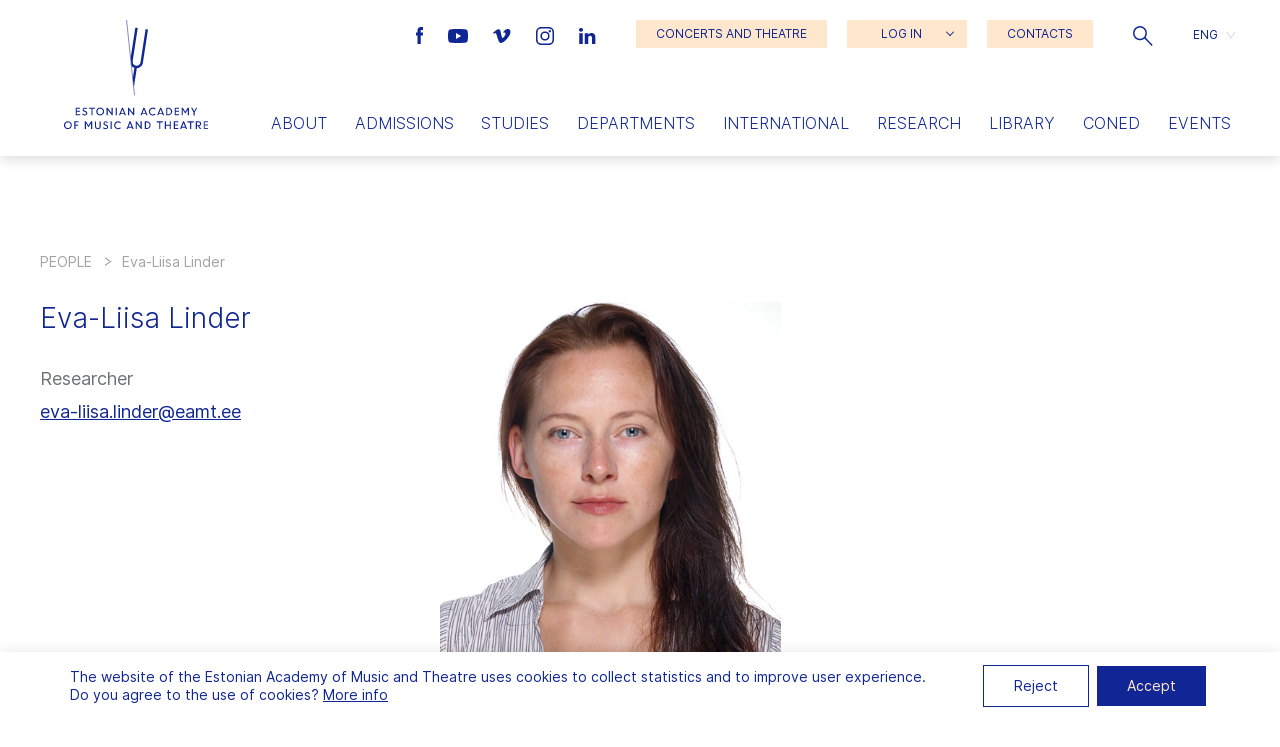

--- FILE ---
content_type: text/html; charset=UTF-8
request_url: https://eamt.ee/en/people/eva-liisa-linder/
body_size: 22119
content:
<!doctype html>
<html lang="en-US">
  <head>
  <meta charset="utf-8">
  <meta http-equiv="x-ua-compatible" content="ie=edge">
  <meta name="viewport" content="width=device-width, initial-scale=1, shrink-to-fit=no">

  <meta name='robots' content='index, follow, max-image-preview:large, max-snippet:-1, max-video-preview:-1' />

	<!-- This site is optimized with the Yoast SEO plugin v26.8 - https://yoast.com/product/yoast-seo-wordpress/ -->
	<title>Eva-Liisa Linder | Estonian Academy of Music and Theatre</title>
	<link rel="canonical" href="https://eamt.ee/en/people/eva-liisa-linder/" />
	<meta property="og:locale" content="en_US" />
	<meta property="og:type" content="article" />
	<meta property="og:title" content="Eva-Liisa Linder | Estonian Academy of Music and Theatre" />
	<meta property="og:url" content="https://eamt.ee/en/people/eva-liisa-linder/" />
	<meta property="og:site_name" content="Estonian Academy of Music and Theatre" />
	<meta property="article:modified_time" content="2022-08-31T08:12:00+00:00" />
	<meta property="og:image" content="https://eamt.ee/wp-content/uploads/2020/10/R_K_9273.jpg" />
	<meta property="og:image:width" content="2500" />
	<meta property="og:image:height" content="1667" />
	<meta property="og:image:type" content="image/jpeg" />
	<meta name="twitter:card" content="summary_large_image" />
	<script type="application/ld+json" class="yoast-schema-graph">{"@context":"https://schema.org","@graph":[{"@type":"WebPage","@id":"https://eamt.ee/en/people/eva-liisa-linder/","url":"https://eamt.ee/en/people/eva-liisa-linder/","name":"Eva-Liisa Linder | Estonian Academy of Music and Theatre","isPartOf":{"@id":"https://eamt.ee/en/#website"},"datePublished":"2021-01-06T13:42:48+00:00","dateModified":"2022-08-31T08:12:00+00:00","breadcrumb":{"@id":"https://eamt.ee/en/people/eva-liisa-linder/#breadcrumb"},"inLanguage":"en-US","potentialAction":[{"@type":"ReadAction","target":["https://eamt.ee/en/people/eva-liisa-linder/"]}]},{"@type":"BreadcrumbList","@id":"https://eamt.ee/en/people/eva-liisa-linder/#breadcrumb","itemListElement":[{"@type":"ListItem","position":1,"name":"Home","item":"https://eamt.ee/en/"},{"@type":"ListItem","position":2,"name":"Inimesed","item":"https://eamt.ee/en/people/"},{"@type":"ListItem","position":3,"name":"Eva-Liisa Linder"}]},{"@type":"WebSite","@id":"https://eamt.ee/en/#website","url":"https://eamt.ee/en/","name":"Estonian Academy of Music and Theatre","description":"","potentialAction":[{"@type":"SearchAction","target":{"@type":"EntryPoint","urlTemplate":"https://eamt.ee/en/?s={search_term_string}"},"query-input":{"@type":"PropertyValueSpecification","valueRequired":true,"valueName":"search_term_string"}}],"inLanguage":"en-US"}]}</script>
	<!-- / Yoast SEO plugin. -->


<link rel="alternate" title="oEmbed (JSON)" type="application/json+oembed" href="https://eamt.ee/en/wp-json/oembed/1.0/embed?url=https%3A%2F%2Feamt.ee%2Fen%2Fpeople%2Feva-liisa-linder%2F" />
<link rel="alternate" title="oEmbed (XML)" type="text/xml+oembed" href="https://eamt.ee/en/wp-json/oembed/1.0/embed?url=https%3A%2F%2Feamt.ee%2Fen%2Fpeople%2Feva-liisa-linder%2F&#038;format=xml" />
<style id='wp-img-auto-sizes-contain-inline-css' type='text/css'>
img:is([sizes=auto i],[sizes^="auto," i]){contain-intrinsic-size:3000px 1500px}
/*# sourceURL=wp-img-auto-sizes-contain-inline-css */
</style>
<style id='wp-emoji-styles-inline-css' type='text/css'>

	img.wp-smiley, img.emoji {
		display: inline !important;
		border: none !important;
		box-shadow: none !important;
		height: 1em !important;
		width: 1em !important;
		margin: 0 0.07em !important;
		vertical-align: -0.1em !important;
		background: none !important;
		padding: 0 !important;
	}
/*# sourceURL=wp-emoji-styles-inline-css */
</style>
<link rel='stylesheet' id='wp-block-library-css' href='https://eamt.ee/wp-includes/css/dist/block-library/style.min.css?ver=a8190a291302b925651e87a77578b24a' type='text/css' media='all' />
<link rel='stylesheet' id='contact-form-7-css' href='https://eamt.ee/wp-content/plugins/contact-form-7/includes/css/styles.css?ver=6.1.4' type='text/css' media='all' />
<link rel='stylesheet' id='woocommerce-layout-css' href='https://eamt.ee/wp-content/plugins/woocommerce/assets/css/woocommerce-layout.css?ver=10.4.3' type='text/css' media='all' />
<link rel='stylesheet' id='woocommerce-smallscreen-css' href='https://eamt.ee/wp-content/plugins/woocommerce/assets/css/woocommerce-smallscreen.css?ver=10.4.3' type='text/css' media='only screen and (max-width: 768px)' />
<link rel='stylesheet' id='woocommerce-general-css' href='https://eamt.ee/wp-content/plugins/woocommerce/assets/css/woocommerce.css?ver=10.4.3' type='text/css' media='all' />
<style id='woocommerce-inline-inline-css' type='text/css'>
.woocommerce form .form-row .required { visibility: visible; }
/*# sourceURL=woocommerce-inline-inline-css */
</style>
<link rel='stylesheet' id='wp-rest-filter-css' href='https://eamt.ee/wp-content/plugins/wp-rest-filter/public/css/wp-rest-filter-public.css?ver=1.4.3' type='text/css' media='all' />
<link rel='stylesheet' id='wpml-legacy-dropdown-click-0-css' href='https://eamt.ee/wp-content/plugins/sitepress-multilingual-cms/templates/language-switchers/legacy-dropdown-click/style.min.css?ver=1' type='text/css' media='all' />
<link rel='stylesheet' id='montonio-style-css' href='https://eamt.ee/wp-content/plugins/montonio-for-woocommerce/assets/css/montonio-style.css?ver=9.3.3' type='text/css' media='all' />
<link rel='stylesheet' id='sage/main.css-css' href='https://eamt.ee/wp-content/themes/emta/dist/styles/main_7f488678.css' type='text/css' media='all' />
<link rel='stylesheet' id='moove_gdpr_frontend-css' href='https://eamt.ee/wp-content/plugins/gdpr-cookie-compliance/dist/styles/gdpr-main-nf.css?ver=5.0.9' type='text/css' media='all' />
<style id='moove_gdpr_frontend-inline-css' type='text/css'>
				#moove_gdpr_cookie_modal .moove-gdpr-modal-content .moove-gdpr-tab-main h3.tab-title, 
				#moove_gdpr_cookie_modal .moove-gdpr-modal-content .moove-gdpr-tab-main span.tab-title,
				#moove_gdpr_cookie_modal .moove-gdpr-modal-content .moove-gdpr-modal-left-content #moove-gdpr-menu li a, 
				#moove_gdpr_cookie_modal .moove-gdpr-modal-content .moove-gdpr-modal-left-content #moove-gdpr-menu li button,
				#moove_gdpr_cookie_modal .moove-gdpr-modal-content .moove-gdpr-modal-left-content .moove-gdpr-branding-cnt a,
				#moove_gdpr_cookie_modal .moove-gdpr-modal-content .moove-gdpr-modal-footer-content .moove-gdpr-button-holder a.mgbutton, 
				#moove_gdpr_cookie_modal .moove-gdpr-modal-content .moove-gdpr-modal-footer-content .moove-gdpr-button-holder button.mgbutton,
				#moove_gdpr_cookie_modal .cookie-switch .cookie-slider:after, 
				#moove_gdpr_cookie_modal .cookie-switch .slider:after, 
				#moove_gdpr_cookie_modal .switch .cookie-slider:after, 
				#moove_gdpr_cookie_modal .switch .slider:after,
				#moove_gdpr_cookie_info_bar .moove-gdpr-info-bar-container .moove-gdpr-info-bar-content p, 
				#moove_gdpr_cookie_info_bar .moove-gdpr-info-bar-container .moove-gdpr-info-bar-content p a,
				#moove_gdpr_cookie_info_bar .moove-gdpr-info-bar-container .moove-gdpr-info-bar-content a.mgbutton, 
				#moove_gdpr_cookie_info_bar .moove-gdpr-info-bar-container .moove-gdpr-info-bar-content button.mgbutton,
				#moove_gdpr_cookie_modal .moove-gdpr-modal-content .moove-gdpr-tab-main .moove-gdpr-tab-main-content h1, 
				#moove_gdpr_cookie_modal .moove-gdpr-modal-content .moove-gdpr-tab-main .moove-gdpr-tab-main-content h2, 
				#moove_gdpr_cookie_modal .moove-gdpr-modal-content .moove-gdpr-tab-main .moove-gdpr-tab-main-content h3, 
				#moove_gdpr_cookie_modal .moove-gdpr-modal-content .moove-gdpr-tab-main .moove-gdpr-tab-main-content h4, 
				#moove_gdpr_cookie_modal .moove-gdpr-modal-content .moove-gdpr-tab-main .moove-gdpr-tab-main-content h5, 
				#moove_gdpr_cookie_modal .moove-gdpr-modal-content .moove-gdpr-tab-main .moove-gdpr-tab-main-content h6,
				#moove_gdpr_cookie_modal .moove-gdpr-modal-content.moove_gdpr_modal_theme_v2 .moove-gdpr-modal-title .tab-title,
				#moove_gdpr_cookie_modal .moove-gdpr-modal-content.moove_gdpr_modal_theme_v2 .moove-gdpr-tab-main h3.tab-title, 
				#moove_gdpr_cookie_modal .moove-gdpr-modal-content.moove_gdpr_modal_theme_v2 .moove-gdpr-tab-main span.tab-title,
				#moove_gdpr_cookie_modal .moove-gdpr-modal-content.moove_gdpr_modal_theme_v2 .moove-gdpr-branding-cnt a {
					font-weight: inherit				}
			#moove_gdpr_cookie_modal,#moove_gdpr_cookie_info_bar,.gdpr_cookie_settings_shortcode_content{font-family:inherit}#moove_gdpr_save_popup_settings_button{background-color:#373737;color:#fff}#moove_gdpr_save_popup_settings_button:hover{background-color:#000}#moove_gdpr_cookie_info_bar .moove-gdpr-info-bar-container .moove-gdpr-info-bar-content a.mgbutton,#moove_gdpr_cookie_info_bar .moove-gdpr-info-bar-container .moove-gdpr-info-bar-content button.mgbutton{background-color:#102694}#moove_gdpr_cookie_modal .moove-gdpr-modal-content .moove-gdpr-modal-footer-content .moove-gdpr-button-holder a.mgbutton,#moove_gdpr_cookie_modal .moove-gdpr-modal-content .moove-gdpr-modal-footer-content .moove-gdpr-button-holder button.mgbutton,.gdpr_cookie_settings_shortcode_content .gdpr-shr-button.button-green{background-color:#102694;border-color:#102694}#moove_gdpr_cookie_modal .moove-gdpr-modal-content .moove-gdpr-modal-footer-content .moove-gdpr-button-holder a.mgbutton:hover,#moove_gdpr_cookie_modal .moove-gdpr-modal-content .moove-gdpr-modal-footer-content .moove-gdpr-button-holder button.mgbutton:hover,.gdpr_cookie_settings_shortcode_content .gdpr-shr-button.button-green:hover{background-color:#fff;color:#102694}#moove_gdpr_cookie_modal .moove-gdpr-modal-content .moove-gdpr-modal-close i,#moove_gdpr_cookie_modal .moove-gdpr-modal-content .moove-gdpr-modal-close span.gdpr-icon{background-color:#102694;border:1px solid #102694}#moove_gdpr_cookie_info_bar span.moove-gdpr-infobar-allow-all.focus-g,#moove_gdpr_cookie_info_bar span.moove-gdpr-infobar-allow-all:focus,#moove_gdpr_cookie_info_bar button.moove-gdpr-infobar-allow-all.focus-g,#moove_gdpr_cookie_info_bar button.moove-gdpr-infobar-allow-all:focus,#moove_gdpr_cookie_info_bar span.moove-gdpr-infobar-reject-btn.focus-g,#moove_gdpr_cookie_info_bar span.moove-gdpr-infobar-reject-btn:focus,#moove_gdpr_cookie_info_bar button.moove-gdpr-infobar-reject-btn.focus-g,#moove_gdpr_cookie_info_bar button.moove-gdpr-infobar-reject-btn:focus,#moove_gdpr_cookie_info_bar span.change-settings-button.focus-g,#moove_gdpr_cookie_info_bar span.change-settings-button:focus,#moove_gdpr_cookie_info_bar button.change-settings-button.focus-g,#moove_gdpr_cookie_info_bar button.change-settings-button:focus{-webkit-box-shadow:0 0 1px 3px #102694;-moz-box-shadow:0 0 1px 3px #102694;box-shadow:0 0 1px 3px #102694}#moove_gdpr_cookie_modal .moove-gdpr-modal-content .moove-gdpr-modal-close i:hover,#moove_gdpr_cookie_modal .moove-gdpr-modal-content .moove-gdpr-modal-close span.gdpr-icon:hover,#moove_gdpr_cookie_info_bar span[data-href]>u.change-settings-button{color:#102694}#moove_gdpr_cookie_modal .moove-gdpr-modal-content .moove-gdpr-modal-left-content #moove-gdpr-menu li.menu-item-selected a span.gdpr-icon,#moove_gdpr_cookie_modal .moove-gdpr-modal-content .moove-gdpr-modal-left-content #moove-gdpr-menu li.menu-item-selected button span.gdpr-icon{color:inherit}#moove_gdpr_cookie_modal .moove-gdpr-modal-content .moove-gdpr-modal-left-content #moove-gdpr-menu li a span.gdpr-icon,#moove_gdpr_cookie_modal .moove-gdpr-modal-content .moove-gdpr-modal-left-content #moove-gdpr-menu li button span.gdpr-icon{color:inherit}#moove_gdpr_cookie_modal .gdpr-acc-link{line-height:0;font-size:0;color:transparent;position:absolute}#moove_gdpr_cookie_modal .moove-gdpr-modal-content .moove-gdpr-modal-close:hover i,#moove_gdpr_cookie_modal .moove-gdpr-modal-content .moove-gdpr-modal-left-content #moove-gdpr-menu li a,#moove_gdpr_cookie_modal .moove-gdpr-modal-content .moove-gdpr-modal-left-content #moove-gdpr-menu li button,#moove_gdpr_cookie_modal .moove-gdpr-modal-content .moove-gdpr-modal-left-content #moove-gdpr-menu li button i,#moove_gdpr_cookie_modal .moove-gdpr-modal-content .moove-gdpr-modal-left-content #moove-gdpr-menu li a i,#moove_gdpr_cookie_modal .moove-gdpr-modal-content .moove-gdpr-tab-main .moove-gdpr-tab-main-content a:hover,#moove_gdpr_cookie_info_bar.moove-gdpr-dark-scheme .moove-gdpr-info-bar-container .moove-gdpr-info-bar-content a.mgbutton:hover,#moove_gdpr_cookie_info_bar.moove-gdpr-dark-scheme .moove-gdpr-info-bar-container .moove-gdpr-info-bar-content button.mgbutton:hover,#moove_gdpr_cookie_info_bar.moove-gdpr-dark-scheme .moove-gdpr-info-bar-container .moove-gdpr-info-bar-content a:hover,#moove_gdpr_cookie_info_bar.moove-gdpr-dark-scheme .moove-gdpr-info-bar-container .moove-gdpr-info-bar-content button:hover,#moove_gdpr_cookie_info_bar.moove-gdpr-dark-scheme .moove-gdpr-info-bar-container .moove-gdpr-info-bar-content span.change-settings-button:hover,#moove_gdpr_cookie_info_bar.moove-gdpr-dark-scheme .moove-gdpr-info-bar-container .moove-gdpr-info-bar-content button.change-settings-button:hover,#moove_gdpr_cookie_info_bar.moove-gdpr-dark-scheme .moove-gdpr-info-bar-container .moove-gdpr-info-bar-content u.change-settings-button:hover,#moove_gdpr_cookie_info_bar span[data-href]>u.change-settings-button,#moove_gdpr_cookie_info_bar.moove-gdpr-dark-scheme .moove-gdpr-info-bar-container .moove-gdpr-info-bar-content a.mgbutton.focus-g,#moove_gdpr_cookie_info_bar.moove-gdpr-dark-scheme .moove-gdpr-info-bar-container .moove-gdpr-info-bar-content button.mgbutton.focus-g,#moove_gdpr_cookie_info_bar.moove-gdpr-dark-scheme .moove-gdpr-info-bar-container .moove-gdpr-info-bar-content a.focus-g,#moove_gdpr_cookie_info_bar.moove-gdpr-dark-scheme .moove-gdpr-info-bar-container .moove-gdpr-info-bar-content button.focus-g,#moove_gdpr_cookie_info_bar.moove-gdpr-dark-scheme .moove-gdpr-info-bar-container .moove-gdpr-info-bar-content a.mgbutton:focus,#moove_gdpr_cookie_info_bar.moove-gdpr-dark-scheme .moove-gdpr-info-bar-container .moove-gdpr-info-bar-content button.mgbutton:focus,#moove_gdpr_cookie_info_bar.moove-gdpr-dark-scheme .moove-gdpr-info-bar-container .moove-gdpr-info-bar-content a:focus,#moove_gdpr_cookie_info_bar.moove-gdpr-dark-scheme .moove-gdpr-info-bar-container .moove-gdpr-info-bar-content button:focus,#moove_gdpr_cookie_info_bar.moove-gdpr-dark-scheme .moove-gdpr-info-bar-container .moove-gdpr-info-bar-content span.change-settings-button.focus-g,span.change-settings-button:focus,button.change-settings-button.focus-g,button.change-settings-button:focus,#moove_gdpr_cookie_info_bar.moove-gdpr-dark-scheme .moove-gdpr-info-bar-container .moove-gdpr-info-bar-content u.change-settings-button.focus-g,#moove_gdpr_cookie_info_bar.moove-gdpr-dark-scheme .moove-gdpr-info-bar-container .moove-gdpr-info-bar-content u.change-settings-button:focus{color:#102694}#moove_gdpr_cookie_modal .moove-gdpr-branding.focus-g span,#moove_gdpr_cookie_modal .moove-gdpr-modal-content .moove-gdpr-tab-main a.focus-g,#moove_gdpr_cookie_modal .moove-gdpr-modal-content .moove-gdpr-tab-main .gdpr-cd-details-toggle.focus-g{color:#102694}#moove_gdpr_cookie_modal.gdpr_lightbox-hide{display:none}
/*# sourceURL=moove_gdpr_frontend-inline-css */
</style>
<script type="text/javascript" id="wpml-cookie-js-extra">
/* <![CDATA[ */
var wpml_cookies = {"wp-wpml_current_language":{"value":"en","expires":1,"path":"/"}};
var wpml_cookies = {"wp-wpml_current_language":{"value":"en","expires":1,"path":"/"}};
//# sourceURL=wpml-cookie-js-extra
/* ]]> */
</script>
<script type="text/javascript" src="https://eamt.ee/wp-content/plugins/sitepress-multilingual-cms/res/js/cookies/language-cookie.js?ver=486900" id="wpml-cookie-js" defer="defer" data-wp-strategy="defer"></script>
<script type="text/javascript" src="https://eamt.ee/wp-includes/js/jquery/jquery.min.js?ver=3.7.1" id="jquery-core-js"></script>
<script type="text/javascript" src="https://eamt.ee/wp-includes/js/jquery/jquery-migrate.min.js?ver=3.4.1" id="jquery-migrate-js"></script>
<script type="text/javascript" src="https://eamt.ee/wp-content/plugins/woocommerce/assets/js/jquery-blockui/jquery.blockUI.min.js?ver=2.7.0-wc.10.4.3" id="wc-jquery-blockui-js" defer="defer" data-wp-strategy="defer"></script>
<script type="text/javascript" id="wc-add-to-cart-js-extra">
/* <![CDATA[ */
var wc_add_to_cart_params = {"ajax_url":"/wp-admin/admin-ajax.php?lang=en","wc_ajax_url":"/en/?wc-ajax=%%endpoint%%","i18n_view_cart":"View cart","cart_url":"https://eamt.ee/en/cart/","is_cart":"","cart_redirect_after_add":"no"};
//# sourceURL=wc-add-to-cart-js-extra
/* ]]> */
</script>
<script type="text/javascript" src="https://eamt.ee/wp-content/plugins/woocommerce/assets/js/frontend/add-to-cart.min.js?ver=10.4.3" id="wc-add-to-cart-js" defer="defer" data-wp-strategy="defer"></script>
<script type="text/javascript" src="https://eamt.ee/wp-content/plugins/woocommerce/assets/js/js-cookie/js.cookie.min.js?ver=2.1.4-wc.10.4.3" id="wc-js-cookie-js" defer="defer" data-wp-strategy="defer"></script>
<script type="text/javascript" id="woocommerce-js-extra">
/* <![CDATA[ */
var woocommerce_params = {"ajax_url":"/wp-admin/admin-ajax.php?lang=en","wc_ajax_url":"/en/?wc-ajax=%%endpoint%%","i18n_password_show":"Show password","i18n_password_hide":"Hide password"};
//# sourceURL=woocommerce-js-extra
/* ]]> */
</script>
<script type="text/javascript" src="https://eamt.ee/wp-content/plugins/woocommerce/assets/js/frontend/woocommerce.min.js?ver=10.4.3" id="woocommerce-js" defer="defer" data-wp-strategy="defer"></script>
<script type="text/javascript" src="https://eamt.ee/wp-content/plugins/wp-rest-filter/public/js/wp-rest-filter-public.js?ver=1.4.3" id="wp-rest-filter-js"></script>
<script type="text/javascript" src="https://eamt.ee/wp-content/plugins/sitepress-multilingual-cms/templates/language-switchers/legacy-dropdown-click/script.min.js?ver=1" id="wpml-legacy-dropdown-click-0-js"></script>
<link rel="https://api.w.org/" href="https://eamt.ee/en/wp-json/" /><link rel="alternate" title="JSON" type="application/json" href="https://eamt.ee/en/wp-json/wp/v2/inimesed/10425" /><link rel="EditURI" type="application/rsd+xml" title="RSD" href="https://eamt.ee/xmlrpc.php?rsd" />

<link rel='shortlink' href='https://eamt.ee/en/?p=10425' />
<meta name="generator" content="WPML ver:4.8.6 stt:1,15;" />
	<noscript><style>.woocommerce-product-gallery{ opacity: 1 !important; }</style></noscript>
	<link rel="icon" href="https://eamt.ee/wp-content/uploads/2020/12/cropped-favicon3-32x32.png" sizes="32x32" />
<link rel="icon" href="https://eamt.ee/wp-content/uploads/2020/12/cropped-favicon3-192x192.png" sizes="192x192" />
<link rel="apple-touch-icon" href="https://eamt.ee/wp-content/uploads/2020/12/cropped-favicon3-180x180.png" />
<meta name="msapplication-TileImage" content="https://eamt.ee/wp-content/uploads/2020/12/cropped-favicon3-270x270.png" />
</head>
  <body class="wp-singular inimesed-template-default single single-inimesed postid-10425 wp-theme-emtaresources theme-emta/resources woocommerce-no-js eva-liisa-linder app-data index-data singular-data single-data single-inimesed-data single-inimesed-eva-liisa-linder-data">
    <a id="skip-nav" class="screenreader-text" href="#main-content">Skip navigation</a>

        <header class="grid-x">
  <a href="https://eamt.ee/en/" class="cell shrink large-2 align-self-middle logo">
          <svg version="1.1" id="logo" xmlns="http://www.w3.org/2000/svg" xmlns:xlink="http://www.w3.org/1999/xlink" x="0px" y="0px"
      viewBox="0 0 174.5 133.3" style="enable-background:new 0 0 174.5 133.3;" xml:space="preserve" role="img" aria-labelledby="title">
        <title id="headerLogoId">Estonian Academy of Music and Theatre logo</title>
        <style type="text/css">
        .st0{fill:#102694;}
        .st1{fill:#FFFFFF;}
        .st2{fill:none;stroke:#102694;stroke-width:0.65;stroke-miterlimit:10;}
        .invi{opacity: 0;}
        </style>
        <g class="letters">
        <path id="e1" class="st0 invi" d="M15.7,111.5v2.8h4v1.2h-5.4v-9.3h5.3v1.2h-3.9v2.7h3.8v1.2H15.7z"/>
        <path id="s1" class="st0 invi" d="M22,114.3l0.9-1c0.6,0.7,1.5,1.2,2.4,1.2c1,0,1.7-0.6,1.7-1.4c0-0.6-0.3-1.1-1.2-1.5l-1.1-0.4
        c-1.3-0.5-2-1.2-2-2.5c0-1.4,1.1-2.5,2.7-2.5c1.2,0,2,0.4,2.7,1l-0.8,1c-0.5-0.5-1.1-0.8-1.9-0.8c-0.8,0-1.4,0.5-1.4,1.2
        c0,0.5,0.3,0.9,1.2,1.3l1.1,0.4c1.4,0.6,2,1.5,2,2.7c0,1.6-1.2,2.7-3.1,2.7C24,115.7,22.8,115.1,22,114.3"/>
        <path id="t1" class="st0 invi" d="M30.2,106.2h7.5v1.3h-3v8h-1.4v-8h-3V106.2z"/>
        <path id="o1" class="st0 invi" d="M47.3,110.9c0-1.9-1.5-3.5-3.4-3.5c-1.9,0-3.4,1.6-3.4,3.5c0,1.9,1.5,3.5,3.4,3.5
        C45.8,114.4,47.3,112.8,47.3,110.9 M39.1,110.9c0-2.7,2.2-4.8,4.8-4.8c2.7,0,4.8,2.2,4.8,4.8s-2.2,4.8-4.8,4.8
        C41.2,115.7,39.1,113.6,39.1,110.9"/>
        <path id="n1" class="st0 invi" d="M51.7,106.2h0.9l5.1,6.5v-6.5h1.4v9.3h-0.9l-5.2-6.5v6.5h-1.4V106.2z"/>
        <path id="i1" class="st0 invi" d="M62.7,106.2h1.4v9.3h-1.4V106.2z"/>
        <path id="a1" class="st0 invi" d="M69.1,112.9h3.6l-1.8-4.5L69.1,112.9z M70.3,106.2h1.2l3.7,9.3h-1.5l-0.6-1.5h-4.5l-0.6,1.5h-1.4
        L70.3,106.2z"/>
        <path id="n2" class="st0 invi" d="M77.6,106.2h0.9l5.1,6.5v-6.5H85v9.3h-0.9L79,109v6.5h-1.4V106.2z"/>
        <path id="a2" class="st0 invi" d="M95.1,112.9h3.6l-1.8-4.5L95.1,112.9z M96.3,106.2h1.2l3.7,9.3h-1.5l-0.6-1.5h-4.5l-0.6,1.5h-1.4
        L96.3,106.2z"/>
        <path id="c1" class="st0 invi" d="M102.8,110.9c0-2.7,2.2-4.8,4.8-4.8c1.3,0,2.5,0.5,3.4,1.4l-1,1c-0.6-0.6-1.5-1-2.4-1
        c-1.9,0-3.4,1.6-3.4,3.5c0,1.9,1.5,3.5,3.4,3.5c1,0,1.8-0.4,2.4-1l1,0.9c-0.9,0.9-2.1,1.4-3.4,1.4
        C104.9,115.7,102.8,113.6,102.8,110.9"/>
        <path id="a3" class="st0 invi" d="M115.3,112.9h3.6l-1.8-4.5L115.3,112.9z M116.5,106.2h1.2l3.7,9.3h-1.5l-0.6-1.5h-4.5l-0.6,1.5h-1.4
        L116.5,106.2z"/>
        <path id="d1" class="st0 invi" d="M125.2,107.5v6.8h1.3c1.8,0,3.2-1.5,3.2-3.4c0-1.9-1.5-3.4-3.3-3.4H125.2z M123.8,106.2h2.5
        c2.5,0,4.7,2,4.7,4.6c0,2.7-2.1,4.7-4.8,4.7h-2.5V106.2z"/>
        <path id="e2" class="st0 invi" d="M135.4,111.5v2.8h4v1.2H134v-9.3h5.3v1.2h-3.9v2.7h3.8v1.2H135.4z"/>
        <path id="m1" class="st0 invi" d="M142.5,106.2h1.3l3,5l3.1-5h1.4v9.3h-1.4v-6.9h0l-3,4.9l-3-4.8h0v6.8h-1.4V106.2z"/>
        <path id="y1" class="st0 invi" d="M161.4,106.2l-3.1,5.6v3.8h-1.4v-3.7l-3.1-5.6h1.6l2.3,4.2l2.3-4.2H161.4z"/>
        <path id="o2" class="st0 invi" d="M8.3,127.5c0-1.9-1.5-3.5-3.4-3.5c-1.9,0-3.4,1.6-3.4,3.5c0,1.9,1.5,3.5,3.4,3.5S8.3,129.4,8.3,127.5
          M0,127.5c0-2.7,2.2-4.8,4.8-4.8c2.7,0,4.8,2.2,4.8,4.8c0,2.7-2.2,4.8-4.8,4.8C2.2,132.3,0,130.1,0,127.5"/>
        <path id="f1" class="st0 invi" d="M12.6,122.8h5.1v1.2H14v2.9h3.3v1.2H14v3.9h-1.4V122.8z"/>
        <path id="m2" class="st0 invi" d="M25.4,122.8h1.3l3,5l3.1-5h1.4v9.3h-1.4v-6.9h0l-3,4.9l-3-4.8h0v6.8h-1.4V122.8z"/>
        <path id="u1" class="st0 invi" d="M37.6,128.9v-6H39v5.9c0,1.3,0.7,2.3,2.1,2.3c1.3,0,2.1-1,2.1-2.2v-5.9h1.4v6c0,2-1.4,3.4-3.5,3.4
        C39,132.3,37.6,130.8,37.6,128.9"/>
        <path id="s2" class="st0 invi" d="M47.2,130.9l0.9-1c0.6,0.7,1.5,1.2,2.4,1.2c1,0,1.7-0.6,1.7-1.4c0-0.6-0.3-1.1-1.2-1.5l-1.1-0.4
        c-1.3-0.5-2-1.2-2-2.5c0-1.4,1.1-2.5,2.7-2.5c1.2,0,2.1,0.4,2.7,1l-0.8,1c-0.5-0.5-1.1-0.8-1.9-0.8s-1.4,0.5-1.4,1.2
        c0,0.5,0.3,0.9,1.2,1.3l1.1,0.4c1.4,0.6,2,1.5,2,2.7c0,1.6-1.2,2.7-3.1,2.7C49.2,132.3,48,131.7,47.2,130.9"/>
        <path id="i2" class="st0 invi" d="M56.5,122.8h1.4v9.3h-1.4V122.8z"/>
        <path id="c2" class="st0 invi" d="M60.8,127.5c0-2.7,2.2-4.8,4.8-4.8c1.3,0,2.5,0.5,3.4,1.4l-1,1c-0.6-0.6-1.5-1-2.4-1
        c-1.9,0-3.4,1.6-3.4,3.5c0,1.9,1.5,3.5,3.4,3.5c1,0,1.8-0.4,2.4-1l1,0.9c-0.9,0.9-2.1,1.4-3.4,1.4C63,132.3,60.8,130.1,60.8,127.5"
        />
        <path id="a4" class="st0 invi" d="M78.3,129.5h3.6l-1.8-4.5L78.3,129.5z M79.5,122.8h1.2l3.7,9.3h-1.5l-0.6-1.5h-4.5l-0.6,1.5h-1.4
        L79.5,122.8z"/>
        <path id="n3" class="st0 invi" d="M86.8,122.8h0.9l5.1,6.5v-6.5h1.4v9.3h-0.9l-5.1-6.5v6.5h-1.4V122.8z"/>
        <path id="d2" class="st0 invi" d="M99.2,124.1v6.8h1.3c1.8,0,3.2-1.5,3.2-3.4c0-1.9-1.5-3.4-3.3-3.4H99.2z M97.8,122.8h2.5
        c2.5,0,4.7,2,4.7,4.6c0,2.7-2.1,4.7-4.8,4.7h-2.5V122.8z"/>
        <path id="t2" class="st0 invi" d="M112.2,122.8h7.5v1.3h-3v8h-1.4v-8h-3V122.8z"/>
        <path id="h1" class="st0 invi" d="M128,128.1h-4.5v4h-1.4v-9.3h1.4v4h4.5v-4h1.4v9.3H128V128.1z"/>
        <path id="e3" class="st0 invi" d="M134.4,128v2.8h4v1.2H133v-9.3h5.3v1.2h-3.9v2.7h3.8v1.2H134.4z"/>
        <path id="a5" class="st0 invi" d="M143,129.5h3.6l-1.8-4.5L143,129.5z M144.2,122.8h1.2l3.7,9.3h-1.5l-0.6-1.5h-4.5l-0.6,1.5h-1.4
        L144.2,122.8z"/>
        <path id="t3" class="st0 invi" d="M149.6,122.8h7.5v1.3h-3v8h-1.4v-8h-3V122.8z"/>
        <path id="r1" class="st0 invi" d="M160.9,124v3.4h2c1.1,0,1.8-0.7,1.8-1.7c0-0.9-0.7-1.7-1.8-1.7H160.9z M159.5,122.8h3.6
        c1.7,0,3,1.2,3,2.9c0,1.6-1.1,2.7-2.6,2.8l2.7,3.6h-1.6l-2.7-3.6h-1v3.6h-1.4V122.8z"/>
        <path id="e4" class="st0 invi" d="M170.5,128v2.8h4v1.2h-5.4v-9.3h5.3v1.2h-3.9v2.7h3.8v1.2H170.5z"/>
        </g>
        <path id="hark" class="st0 invi" d="M100.3,11.2c-0.9-0.1-1.5,0-1.5,0.2l-6.1,40c-0.4,2.6-2.8,4.4-5.5,4c-2.6-0.4-4.4-2.8-4-5.5
        c0,0,6.1-39.9,6.1-40c0-0.1-0.6-0.5-1.4-0.6s-1.5,0-1.5,0.2c0,0.1-4.1,26.6-5.6,36.4l1,9.6c0.9,1.2,2.1,2,3.5,2.5l-1.9,12.4L84.6,82
        l3.6-23.6c3.7-0.2,6.8-2.9,7.4-6.6l6.1-40C101.7,11.7,101.2,11.4,100.3,11.2"/>
        <polygon id="kate" class="st1" points="75.4,0.1 85.2,91.3 0,91.3 0,0.1 "/>
        <line id="joon" class="st2 invi" x1="75.8" y1="0" x2="85.5" y2="91.3"/>
      </svg>

      
      </a>

  <div class="cell auto large-10 menu-side">
    <div class="grid-x">

      <div class="cell small-12 align-self-top show-for-xlarge">
        <div class="grid-x menu-top align-right align-middle">

                      <div class="cell shrink social">
                              <a href="https://www.facebook.com/muusikaakadeemia" class="fb" target="_blank" rel="noopener noreferrer" aria-label="Estonian Academy of Music and Theatre Facebook link">
                  <img alt="Estonian Academy of Music and Theatre Facebook" src="https://eamt.ee/wp-content/themes/emta/dist/images/fb_6ae1f439.svg">
                </a>
                                            <a href="https://www.youtube.com/user/EMTAVIDEO" class="yt" target="_blank" rel="noopener noreferrer" aria-label="Estonian Academy of Music and Theatre Youtube link">
                  <img alt="Estonian Academy of Music and Theatre Youtube" src="https://eamt.ee/wp-content/themes/emta/dist/images/yt_4a11bf14.svg">
                </a>
                                            <a href="https://vimeo.com/eamt" class="vim" target="_blank" rel="noopener noreferrer" aria-label="Estonian Academy of Music and Theatre Vimeo link">
                  <img alt="Estonian Academy of Music and Theatre Vimeo" src="https://eamt.ee/wp-content/themes/emta/dist/images/vimeo_4d5a17aa.svg">
                </a>
                                            <a href="https://www.instagram.com/emta_ee/" class="ig" target="_blank" rel="noopener noreferrer" aria-label="Estonian Academy of Music and Theatre Instagram link">
                  <img alt="Estonian Academy of Music and Theatre Instagram" src="https://eamt.ee/wp-content/themes/emta/dist/images/ig_5981dfaa.svg">
                </a>
                                            <a href="https://www.linkedin.com/company/estonian-academy-of-music-and-theatre/" class="in" target="_blank" rel="noopener noreferrer" aria-label="Estonian Academy of Music and Theatre LinkedIn link">
                  <img alt="Estonian Academy of Music and Theatre LinkedIn" src="https://eamt.ee/wp-content/themes/emta/dist/images/linkedin_26483d0b.svg">
                </a>
                          </div>
          
                      <a href="https://emtasaalid.ee/" class="button small beige saalid" target="_blank" rel="noopener noreferrer" aria-label="CONCERTS AND THEATRE">CONCERTS AND THEATRE</a>
          
          
            <ul class="other-pages" aria-label="External environments of the page">
              <li>
                <button class="button small beige other-page">LOG IN</button>
              </li>
              <ul class="subpages">

                                  
                  <li>
                    <a href="https://ois.eamt.ee" target="_blank" rel="noopener noreferrer" aria-label="ÕIS">ÕIS</a>
                  </li>

                                  
                  <li>
                    <a href="https://eamt.ee/en/studies/organisation-of-studies/timetable/" target="_blank" rel="noopener noreferrer" aria-label="Timetable">Timetable</a>
                  </li>

                                  
                  <li>
                    <a href="https://siseveeb.eamt.ee/" target="_blank" rel="noopener noreferrer" aria-label="Intra">Intra</a>
                  </li>

                                  
                  <li>
                    <a href="https://eamt.ee/en/shop/" target="_blank" rel="noopener noreferrer" aria-label="E-shop">E-shop</a>
                  </li>

                                  
                  <li>
                    <a href="https://digihoidla.eamt.ee" target="_blank" rel="noopener noreferrer" aria-label="Digital Archive">Digital Archive</a>
                  </li>

                                  
                  <li>
                    <a href="https://moodle.eamt.ee" target="_blank" rel="noopener noreferrer" aria-label="Moodle">Moodle</a>
                  </li>

                
              </ul>
            </ul>

          
                      <a href="https://eamt.ee/en/about/contacts" class="button small beige contact" aria-label="CONTACTS">CONTACTS</a>
          
          <div class="cell shrink button search" role="button" aria-label="Search">
            <img alt="Search" src="https://eamt.ee/wp-content/themes/emta/dist/images/search_acdc6e38.svg">
          </div>
          <div class="cell shrink lang" role="button" aria-label="Language selector">
            
<div class="wpml-ls-statics-shortcode_actions wpml-ls wpml-ls-legacy-dropdown-click js-wpml-ls-legacy-dropdown-click">
	<ul role="menu">

		<li class="wpml-ls-slot-shortcode_actions wpml-ls-item wpml-ls-item-en wpml-ls-current-language wpml-ls-last-item wpml-ls-item-legacy-dropdown-click" role="none">

			<a href="#" class="js-wpml-ls-item-toggle wpml-ls-item-toggle" role="menuitem" title="Switch to ENG">
                <span class="wpml-ls-native" role="menuitem">ENG</span></a>

			<ul class="js-wpml-ls-sub-menu wpml-ls-sub-menu" role="menu">
				
					<li class="wpml-ls-slot-shortcode_actions wpml-ls-item wpml-ls-item-et wpml-ls-first-item" role="none">
						<a href="https://eamt.ee/inimesed/eva-liisa-linder/" class="wpml-ls-link" role="menuitem" aria-label="Switch to EST" title="Switch to EST">
                            <span class="wpml-ls-native" lang="et">EST</span></a>
					</li>

							</ul>

		</li>

	</ul>
</div>
          </div>
        </div>
      </div>

      <div class="cell small-12 align-self-bottom show-for-xlarge">
        <nav class="grid-x menu-bottom" aria-label="Desktop menu">
                      <div class="menu-peamenuu-eng-container"><ul id="menu-peamenuu-eng" class="main-nav"><li id="menu-item-4577" class="menu-item menu-item-type-post_type menu-item-object-page menu-item-has-children menu-item-4577"><a href="https://eamt.ee/en/about/">About</a>
<ul class="sub-menu">
	<li id="menu-item-6555" class="menu-item menu-item-type-post_type menu-item-object-page menu-item-has-children menu-item-6555"><a href="https://eamt.ee/en/about/the-academy/">The Academy</a>
	<ul class="sub-menu">
		<li id="menu-item-6556" class="menu-item menu-item-type-post_type menu-item-object-page menu-item-6556"><a href="https://eamt.ee/en/about/the-academy/history/">History</a></li>
		<li id="menu-item-6557" class="menu-item menu-item-type-post_type menu-item-object-page menu-item-6557"><a href="https://eamt.ee/en/about/the-academy/yearbooks/">Yearbooks</a></li>
		<li id="menu-item-6558" class="menu-item menu-item-type-post_type menu-item-object-page menu-item-6558"><a href="https://eamt.ee/en/about/the-academy/development-plan/">Development plan</a></li>
		<li id="menu-item-11463" class="menu-item menu-item-type-post_type menu-item-object-page menu-item-11463"><a href="https://eamt.ee/en/about/the-academy/accreditations/">Accreditations</a></li>
		<li id="menu-item-6559" class="menu-item menu-item-type-post_type menu-item-object-page menu-item-6559"><a href="https://eamt.ee/en/about/the-academy/honorary-professors/">Honorary Professors, Doctors and Members</a></li>
		<li id="menu-item-8755" class="menu-item menu-item-type-post_type menu-item-object-page menu-item-8755"><a href="https://eamt.ee/en/about/the-academy/financial-information/">Financial information</a></li>
		<li id="menu-item-57243" class="menu-item menu-item-type-post_type menu-item-object-page menu-item-57243"><a href="https://eamt.ee/en/about/the-academy/eamt-key-figures-2024/">EAMT Key Figures 2024</a></li>
	</ul>
</li>
	<li id="menu-item-6561" class="menu-item menu-item-type-post_type menu-item-object-page menu-item-has-children menu-item-6561"><a href="https://eamt.ee/en/about/governance-of-the-academy/">Governance of the Academy</a>
	<ul class="sub-menu">
		<li id="menu-item-6562" class="menu-item menu-item-type-post_type menu-item-object-page menu-item-6562"><a href="https://eamt.ee/en/about/governance-of-the-academy/eamt-council/">EAMT Council</a></li>
		<li id="menu-item-6563" class="menu-item menu-item-type-post_type menu-item-object-page menu-item-6563"><a href="https://eamt.ee/en/about/governance-of-the-academy/eamt-senate/">EAMT Senate</a></li>
		<li id="menu-item-6565" class="menu-item menu-item-type-post_type menu-item-object-page menu-item-6565"><a href="https://eamt.ee/en/about/governance-of-the-academy/rector/">Rector</a></li>
		<li id="menu-item-6564" class="menu-item menu-item-type-post_type menu-item-object-page menu-item-6564"><a href="https://eamt.ee/en/about/governance-of-the-academy/rectors-office/">Rector’s Office</a></li>
	</ul>
</li>
	<li id="menu-item-6639" class="menu-item menu-item-type-post_type menu-item-object-page menu-item-has-children menu-item-6639"><a href="https://eamt.ee/en/about/contacts/">Contacts</a>
	<ul class="sub-menu">
		<li id="menu-item-50739" class="menu-item menu-item-type-post_type menu-item-object-page menu-item-50739"><a href="https://eamt.ee/en/about/contacts/">General Contacts</a></li>
		<li id="menu-item-8274" class="menu-item menu-item-type-post_type menu-item-object-page menu-item-8274"><a href="https://eamt.ee/en/about/contacts/academic-staff/">Academic Staff</a></li>
	</ul>
</li>
	<li id="menu-item-23491" class="menu-item menu-item-type-post_type menu-item-object-page menu-item-23491"><a href="https://eamt.ee/en/about/for-the-press/">For the press</a></li>
	<li id="menu-item-6622" class="menu-item menu-item-type-post_type menu-item-object-page menu-item-6622"><a href="https://eamt.ee/en/about/news/">News</a></li>
	<li id="menu-item-14415" class="menu-item menu-item-type-post_type menu-item-object-page menu-item-14415"><a href="https://eamt.ee/en/about/foundation/">EAMT Foundation</a></li>
	<li id="menu-item-8756" class="menu-item menu-item-type-post_type menu-item-object-page menu-item-8756"><a href="https://eamt.ee/en/about/statutes-and-regulations/">Statutes and Regulations</a></li>
	<li id="menu-item-6567" class="menu-item menu-item-type-post_type menu-item-object-page menu-item-6567"><a href="https://eamt.ee/en/about/requesting-public-information/">Requesting public information</a></li>
	<li id="menu-item-10309" class="menu-item menu-item-type-post_type menu-item-object-page menu-item-10309"><a href="https://eamt.ee/en/about/alumni/">Alumni</a></li>
	<li id="menu-item-30393" class="menu-item menu-item-type-post_type menu-item-object-page menu-item-30393"><a href="https://eamt.ee/en/shop/">E-shop</a></li>
	<li id="menu-item-6568" class="menu-item menu-item-type-post_type menu-item-object-page menu-item-6568"><a href="https://eamt.ee/en/about/employment-vacancies/">Employment vacancies</a></li>
</ul>
</li>
<li id="menu-item-4578" class="menu-item menu-item-type-post_type menu-item-object-page menu-item-has-children menu-item-4578"><a href="https://eamt.ee/en/admissions/">Admissions</a>
<ul class="sub-menu">
	<li id="menu-item-8968" class="menu-item menu-item-type-post_type menu-item-object-page menu-item-8968"><a href="https://eamt.ee/en/admissions/admission-dates/">Admission dates and general info</a></li>
	<li id="menu-item-6649" class="menu-item menu-item-type-post_type menu-item-object-page menu-item-6649"><a href="https://eamt.ee/en/admissions/departments-and-majors/">Departments and majors</a></li>
	<li id="menu-item-12033" class="menu-item menu-item-type-post_type menu-item-object-page menu-item-12033"><a href="https://eamt.ee/en/admissions/international-students-guideline/">International Students’ Guideline</a></li>
</ul>
</li>
<li id="menu-item-6029" class="menu-item menu-item-type-post_type menu-item-object-page menu-item-has-children menu-item-6029"><a href="https://eamt.ee/en/studies/">Studies</a>
<ul class="sub-menu">
	<li id="menu-item-6572" class="menu-item menu-item-type-post_type menu-item-object-page menu-item-6572"><a href="https://eamt.ee/en/studies/academic-calendar/">Academic Calendar</a></li>
	<li id="menu-item-6573" class="menu-item menu-item-type-post_type menu-item-object-page menu-item-6573"><a href="https://eamt.ee/en/studies/study-information-system/">Study Information System (ÕIS)</a></li>
	<li id="menu-item-39376" class="menu-item menu-item-type-post_type menu-item-object-page menu-item-39376"><a href="https://eamt.ee/en/admissions/international-students-guideline/">International Students’ Guideline</a></li>
	<li id="menu-item-6577" class="menu-item menu-item-type-post_type menu-item-object-page menu-item-has-children menu-item-6577"><a href="https://eamt.ee/en/studies/organisation-of-studies/">Organisation of Studies</a>
	<ul class="sub-menu">
		<li id="menu-item-6578" class="menu-item menu-item-type-post_type menu-item-object-page menu-item-6578"><a href="https://eamt.ee/en/studies/organisation-of-studies/timetable/">Timetable</a></li>
		<li id="menu-item-6579" class="menu-item menu-item-type-post_type menu-item-object-page menu-item-6579"><a href="https://eamt.ee/en/studies/organisation-of-studies/subject-catalogue/">Subject catalogue</a></li>
		<li id="menu-item-6584" class="menu-item menu-item-type-post_type menu-item-object-page menu-item-6584"><a href="https://eamt.ee/en/studies/organisation-of-studies/student-rights-and-responsibilities/">Student rights and responsibilities</a></li>
		<li id="menu-item-6585" class="menu-item menu-item-type-post_type menu-item-object-page menu-item-6585"><a href="https://eamt.ee/en/studies/organisation-of-studies/examinations-and-assessments/">Examinations and assessments</a></li>
		<li id="menu-item-6580" class="menu-item menu-item-type-post_type menu-item-object-page menu-item-6580"><a href="https://eamt.ee/en/studies/organisation-of-studies/exam-session-timetable/">Exam session timetable</a></li>
		<li id="menu-item-8746" class="menu-item menu-item-type-post_type menu-item-object-page menu-item-8746"><a href="https://eamt.ee/en/studies/organisation-of-studies/studies-abroad/">Studies abroad</a></li>
		<li id="menu-item-6581" class="menu-item menu-item-type-post_type menu-item-object-page menu-item-6581"><a href="https://eamt.ee/en/studies/organisation-of-studies/recognition-of-prior-learning/">Recognition of Prior Learning</a></li>
		<li id="menu-item-6582" class="menu-item menu-item-type-post_type menu-item-object-page menu-item-6582"><a href="https://eamt.ee/en/studies/organisation-of-studies/guest-students/">Guest students</a></li>
		<li id="menu-item-6583" class="menu-item menu-item-type-post_type menu-item-object-page menu-item-6583"><a href="https://eamt.ee/en/studies/organisation-of-studies/useful-information/">Useful information</a></li>
	</ul>
</li>
	<li id="menu-item-6574" class="menu-item menu-item-type-post_type menu-item-object-page menu-item-6574"><a href="https://eamt.ee/en/studies/curricula/">Curricula</a></li>
	<li id="menu-item-6575" class="menu-item menu-item-type-post_type menu-item-object-page menu-item-6575"><a href="https://eamt.ee/en/studies/tuition-fees/">Tuition fees</a></li>
	<li id="menu-item-6576" class="menu-item menu-item-type-post_type menu-item-object-page menu-item-6576"><a href="https://eamt.ee/en/studies/study-grants-and-scholarships/">Study grants and scholarships</a></li>
	<li id="menu-item-6586" class="menu-item menu-item-type-post_type menu-item-object-page menu-item-has-children menu-item-6586"><a href="https://eamt.ee/en/studies/advice-and-assistance/">Advice and assistance</a>
	<ul class="sub-menu">
		<li id="menu-item-23635" class="menu-item menu-item-type-post_type menu-item-object-page menu-item-23635"><a href="https://eamt.ee/en/studies/advice-and-assistance/academic-advice-and-help/">Academic advice and help</a></li>
		<li id="menu-item-23637" class="menu-item menu-item-type-post_type menu-item-object-page menu-item-23637"><a href="https://eamt.ee/en/studies/advice-and-assistance/psychological-counselling/">Psychological counselling</a></li>
		<li id="menu-item-23636" class="menu-item menu-item-type-post_type menu-item-object-page menu-item-23636"><a href="https://eamt.ee/en/studies/advice-and-assistance/career-counselling/">Career counselling</a></li>
		<li id="menu-item-23659" class="menu-item menu-item-type-post_type menu-item-object-page menu-item-23659"><a href="https://eamt.ee/en/studies/advice-and-assistance/supporting-students-with-special-needs/">Supporting Students with Special Needs</a></li>
		<li id="menu-item-23905" class="menu-item menu-item-type-post_type menu-item-object-page menu-item-23905"><a href="https://eamt.ee/en/studies/advice-and-assistance/equal-treatment/">Equal Treatment</a></li>
		<li id="menu-item-40273" class="menu-item menu-item-type-post_type menu-item-object-page menu-item-40273"><a href="https://eamt.ee/en/studies/advice-and-assistance/it-assistance/">IT assistance</a></li>
		<li id="menu-item-23638" class="menu-item menu-item-type-post_type menu-item-object-page menu-item-23638"><a href="https://eamt.ee/en/studies/advice-and-assistance/medical-care/">Medical care</a></li>
	</ul>
</li>
	<li id="menu-item-6587" class="menu-item menu-item-type-post_type menu-item-object-page menu-item-has-children menu-item-6587"><a href="https://eamt.ee/en/studies/student-life/">Student life</a>
	<ul class="sub-menu">
		<li id="menu-item-6630" class="menu-item menu-item-type-post_type menu-item-object-page menu-item-6630"><a href="https://eamt.ee/en/studies/student-life/student-council/">Student Council</a></li>
		<li id="menu-item-6632" class="menu-item menu-item-type-post_type menu-item-object-page menu-item-6632"><a href="https://eamt.ee/en/studies/student-life/career-centre/">Career Centre</a></li>
		<li id="menu-item-6631" class="menu-item menu-item-type-post_type menu-item-object-page menu-item-6631"><a href="https://eamt.ee/en/studies/student-life/dormitory/">Dormitory</a></li>
	</ul>
</li>
</ul>
</li>
<li id="menu-item-9798" class="menu-item menu-item-type-custom menu-item-object-custom menu-item-has-children menu-item-9798"><a>Departments</a>
<ul class="sub-menu">
	<li id="menu-item-6589" class="menu-item menu-item-type-post_type menu-item-object-page menu-item-has-children menu-item-6589"><a href="https://eamt.ee/en/departments/classical-music-performance/">Classical Music Performance</a>
	<ul class="sub-menu">
		<li id="menu-item-6590" class="menu-item menu-item-type-post_type menu-item-object-page menu-item-6590"><a href="https://eamt.ee/en/departments/classical-music-performance/keyboard/">Keyboard</a></li>
		<li id="menu-item-6591" class="menu-item menu-item-type-post_type menu-item-object-page menu-item-6591"><a href="https://eamt.ee/en/departments/classical-music-performance/strings/">Strings</a></li>
		<li id="menu-item-6592" class="menu-item menu-item-type-post_type menu-item-object-page menu-item-6592"><a href="https://eamt.ee/en/departments/classical-music-performance/brass-woodwind-and-percussion/">Brass, Woodwind and Percussion</a></li>
		<li id="menu-item-6593" class="menu-item menu-item-type-post_type menu-item-object-page menu-item-6593"><a href="https://eamt.ee/en/departments/classical-music-performance/voice/">Voice</a></li>
		<li id="menu-item-6594" class="menu-item menu-item-type-post_type menu-item-object-page menu-item-6594"><a href="https://eamt.ee/en/departments/classical-music-performance/conducting/">Conducting</a></li>
		<li id="menu-item-6595" class="menu-item menu-item-type-post_type menu-item-object-page menu-item-6595"><a href="https://eamt.ee/en/departments/classical-music-performance/instrumental-chamber-music/">Instrumental Chamber Music</a></li>
		<li id="menu-item-6596" class="menu-item menu-item-type-post_type menu-item-object-page menu-item-6596"><a href="https://eamt.ee/en/departments/classical-music-performance/vocal-chamber-music-and-accompaniment/">Vocal Chamber Music and Accompaniment</a></li>
		<li id="menu-item-6597" class="menu-item menu-item-type-post_type menu-item-object-page menu-item-6597"><a href="https://eamt.ee/en/departments/classical-music-performance/early-music/">Early Music</a></li>
		<li id="menu-item-6598" class="menu-item menu-item-type-post_type menu-item-object-page menu-item-6598"><a href="https://eamt.ee/en/departments/classical-music-performance/eamt-choir/">EAMT Choir</a></li>
		<li id="menu-item-6599" class="menu-item menu-item-type-post_type menu-item-object-page menu-item-6599"><a href="https://eamt.ee/en/departments/classical-music-performance/eamt-symphony-orchestra/">EAMT Symphony Orchestra</a></li>
		<li id="menu-item-6600" class="menu-item menu-item-type-post_type menu-item-object-page menu-item-6600"><a href="https://eamt.ee/en/departments/classical-music-performance/eamt-sinfonietta/">EAMT Sinfonietta</a></li>
	</ul>
</li>
	<li id="menu-item-6601" class="menu-item menu-item-type-post_type menu-item-object-page menu-item-has-children menu-item-6601"><a href="https://eamt.ee/en/departments/composition-and-improvisational-music/">Composition and Improvisational Music</a>
	<ul class="sub-menu">
		<li id="menu-item-6606" class="menu-item menu-item-type-post_type menu-item-object-page menu-item-6606"><a href="https://eamt.ee/en/departments/composition-and-improvisational-music/traditional-and-folk-music/">Traditional and Folk Music</a></li>
		<li id="menu-item-60996" class="menu-item menu-item-type-post_type menu-item-object-page menu-item-60996"><a href="https://eamt.ee/en/departments/composition-and-improvisational-music/composition-and-multimedia/">Composition and Multimedia</a></li>
		<li id="menu-item-60997" class="menu-item menu-item-type-post_type menu-item-object-page menu-item-60997"><a href="https://eamt.ee/en/departments/composition-and-improvisational-music/recording-arts-and-music-production/">Recording Arts and Music Production</a></li>
		<li id="menu-item-6603" class="menu-item menu-item-type-post_type menu-item-object-page menu-item-6603"><a href="https://eamt.ee/en/departments/composition-and-improvisational-music/jazz-music/">Jazz Music</a></li>
		<li id="menu-item-6602" class="menu-item menu-item-type-post_type menu-item-object-page menu-item-6602"><a href="https://eamt.ee/en/departments/composition-and-improvisational-music/composition-and-music-technology/">Composition and Music Technology</a></li>
		<li id="menu-item-6604" class="menu-item menu-item-type-post_type menu-item-object-page menu-item-6604"><a href="https://eamt.ee/en/departments/composition-and-improvisational-music/contemporary-improvisation/">Contemporary Improvisation</a></li>
		<li id="menu-item-6605" class="menu-item menu-item-type-post_type menu-item-object-page menu-item-6605"><a href="https://eamt.ee/en/departments/composition-and-improvisational-music/copeco/">Contemporary Performance and Composition</a></li>
		<li id="menu-item-45818" class="menu-item menu-item-type-post_type menu-item-object-page menu-item-45818"><a href="https://eamt.ee/en/departments/composition-and-improvisational-music/music-production-songwriting/">Micro-Degree: Music Production and Songwriting 2025–2026</a></li>
	</ul>
</li>
	<li id="menu-item-6608" class="menu-item menu-item-type-post_type menu-item-object-page menu-item-has-children menu-item-6608"><a href="https://eamt.ee/en/departments/musicology/">Musicology, Music Pedagogy and Cultural Management</a>
	<ul class="sub-menu">
		<li id="menu-item-6611" class="menu-item menu-item-type-post_type menu-item-object-page menu-item-6611"><a href="https://eamt.ee/en/departments/musicology/musicology/">Music Culture and Musicology</a></li>
		<li id="menu-item-6612" class="menu-item menu-item-type-post_type menu-item-object-page menu-item-6612"><a href="https://eamt.ee/en/departments/musicology/music-pedagogy/">Music Pedagogy</a></li>
		<li id="menu-item-6613" class="menu-item menu-item-type-post_type menu-item-object-page menu-item-6613"><a href="https://eamt.ee/en/departments/musicology/instrumental-and-vocal-pedagogy/">Instrumental and Vocal Pedagogy</a></li>
		<li id="menu-item-6614" class="menu-item menu-item-type-post_type menu-item-object-page menu-item-6614"><a href="https://eamt.ee/en/departments/musicology/cultural-management/">Cultural Management</a></li>
		<li id="menu-item-46256" class="menu-item menu-item-type-post_type menu-item-object-page menu-item-46256"><a href="https://eamt.ee/en/departments/musicology/youth-academy/">Youth Academy</a></li>
	</ul>
</li>
	<li id="menu-item-34194" class="menu-item menu-item-type-post_type menu-item-object-page menu-item-has-children menu-item-34194"><a href="https://eamt.ee/en/departments/theatre/">Theatre</a>
	<ul class="sub-menu">
		<li id="menu-item-34195" class="menu-item menu-item-type-custom menu-item-object-custom menu-item-34195"><a href="https://eamt.ee/en/departments/theatre/drama/">Acting</a></li>
		<li id="menu-item-34196" class="menu-item menu-item-type-custom menu-item-object-custom menu-item-34196"><a href="https://eamt.ee/en/departments/theatre/drama/">Directing</a></li>
		<li id="menu-item-34197" class="menu-item menu-item-type-custom menu-item-object-custom menu-item-34197"><a href="https://eamt.ee/en/departments/theatre/drama/">Dramaturgy</a></li>
		<li id="menu-item-34198" class="menu-item menu-item-type-custom menu-item-object-custom menu-item-34198"><a href="https://eamt.ee/en/departments/theatre/drama/">Dramatic Art and Theatre Pedagogy</a></li>
		<li id="menu-item-8389" class="menu-item menu-item-type-post_type menu-item-object-page menu-item-8389"><a href="https://eamt.ee/en/departments/theatre/cppm/">MA in Contemporary Physical Performance Making</a></li>
	</ul>
</li>
	<li id="menu-item-6610" class="menu-item menu-item-type-post_type menu-item-object-page menu-item-6610"><a href="https://eamt.ee/en/departments/doctoral-studies/">Doctoral Studies</a></li>
</ul>
</li>
<li id="menu-item-6666" class="menu-item menu-item-type-post_type menu-item-object-page menu-item-has-children menu-item-6666"><a href="https://eamt.ee/en/international/">International</a>
<ul class="sub-menu">
	<li id="menu-item-9707" class="menu-item menu-item-type-post_type menu-item-object-page menu-item-9707"><a href="https://eamt.ee/en/international/international-cooperation/">International Cooperation</a></li>
	<li id="menu-item-8747" class="menu-item menu-item-type-post_type menu-item-object-page menu-item-has-children menu-item-8747"><a href="https://eamt.ee/en/international/student-mobility/">Student mobility</a>
	<ul class="sub-menu">
		<li id="menu-item-9428" class="menu-item menu-item-type-post_type menu-item-object-page menu-item-9428"><a href="https://eamt.ee/en/international/student-mobility/incoming-students/">Incoming students</a></li>
		<li id="menu-item-8749" class="menu-item menu-item-type-post_type menu-item-object-page menu-item-8749"><a href="https://eamt.ee/en/international/student-mobility/erasmus-mobility/">Erasmus+ mobility</a></li>
		<li id="menu-item-8750" class="menu-item menu-item-type-post_type menu-item-object-page menu-item-8750"><a href="https://eamt.ee/en/international/student-mobility/nordplus/">Nordplus</a></li>
		<li id="menu-item-8748" class="menu-item menu-item-type-post_type menu-item-object-page menu-item-8748"><a href="https://eamt.ee/en/international/student-mobility/organising-studies-abroad/">Organising studies abroad</a></li>
		<li id="menu-item-8753" class="menu-item menu-item-type-post_type menu-item-object-page menu-item-8753"><a href="https://eamt.ee/en/international/student-mobility/scholarships/">Scholarships</a></li>
	</ul>
</li>
	<li id="menu-item-8751" class="menu-item menu-item-type-post_type menu-item-object-page menu-item-8751"><a href="https://eamt.ee/en/international/staff-mobility/">Teacher and staff mobility</a></li>
	<li id="menu-item-8752" class="menu-item menu-item-type-post_type menu-item-object-page menu-item-8752"><a href="https://eamt.ee/en/international/cooperation-projects-and-programmes/">Cooperation projects and programmes</a></li>
</ul>
</li>
<li id="menu-item-6617" class="menu-item menu-item-type-post_type menu-item-object-page menu-item-has-children menu-item-6617"><a href="https://eamt.ee/en/research/">Research</a>
<ul class="sub-menu">
	<li id="menu-item-6652" class="menu-item menu-item-type-post_type menu-item-object-page menu-item-6652"><a href="https://eamt.ee/en/research/doctoral-studies/">Doctoral Studies</a></li>
	<li id="menu-item-6616" class="menu-item menu-item-type-post_type menu-item-object-page menu-item-6616"><a href="https://eamt.ee/en/research/research-projects/">Research Projects</a></li>
	<li id="menu-item-6615" class="menu-item menu-item-type-post_type menu-item-object-page menu-item-6615"><a href="https://eamt.ee/en/research/publications/">Research publications</a></li>
	<li id="menu-item-12590" class="menu-item menu-item-type-post_type menu-item-object-page menu-item-12590"><a href="https://eamt.ee/en/research/eamt-press/">EAMT Press</a></li>
	<li id="menu-item-48308" class="menu-item menu-item-type-post_type menu-item-object-page menu-item-48308"><a href="https://eamt.ee/en/research/research-committee-of-the-eamt-senate/">Research Committee of the EAMT Senate</a></li>
	<li id="menu-item-40742" class="menu-item menu-item-type-post_type menu-item-object-page menu-item-40742"><a href="https://eamt.ee/en/research/research-ethics-committee/">Research Ethics Committee</a></li>
	<li id="menu-item-61036" class="menu-item menu-item-type-post_type menu-item-object-page menu-item-61036"><a href="https://eamt.ee/en/research/knowledge-transfer/">Knowledge Transfer</a></li>
</ul>
</li>
<li id="menu-item-6618" class="menu-item menu-item-type-post_type menu-item-object-page menu-item-6618"><a href="https://eamt.ee/en/library/">Library</a></li>
<li id="menu-item-6667" class="menu-item menu-item-type-post_type menu-item-object-page menu-item-has-children menu-item-6667"><a href="https://eamt.ee/en/coned/">Coned</a>
<ul class="sub-menu">
	<li id="menu-item-8204" class="menu-item menu-item-type-post_type menu-item-object-page menu-item-8204"><a href="https://eamt.ee/en/coned/continuing-education-centre/">Continuing Education Centre</a></li>
	<li id="menu-item-8205" class="menu-item menu-item-type-post_type menu-item-object-page menu-item-8205"><a href="https://eamt.ee/en/coned/training-calendar/">Training Calendar</a></li>
	<li id="menu-item-8206" class="menu-item menu-item-type-post_type menu-item-object-page menu-item-8206"><a href="https://eamt.ee/en/coned/organisation-of-courses/">Organisation of Courses</a></li>
	<li id="menu-item-8207" class="menu-item menu-item-type-post_type menu-item-object-page menu-item-8207"><a href="https://eamt.ee/en/coned/open-academy/">Open Academy</a></li>
	<li id="menu-item-8208" class="menu-item menu-item-type-post_type menu-item-object-page menu-item-8208"><a href="https://eamt.ee/en/coned/independent-continuing-education/">Independent Continuing Education</a></li>
	<li id="menu-item-8209" class="menu-item menu-item-type-post_type menu-item-object-page menu-item-8209"><a href="https://eamt.ee/en/coned/advisory-board/">Advisory Board</a></li>
	<li id="menu-item-8210" class="menu-item menu-item-type-post_type menu-item-object-page menu-item-8210"><a href="https://eamt.ee/en/coned/documents-and-regulations/">Documents and Regulations</a></li>
</ul>
</li>
<li id="menu-item-6619" class="menu-item menu-item-type-post_type menu-item-object-page menu-item-has-children menu-item-6619"><a href="https://eamt.ee/en/events/">Events</a>
<ul class="sub-menu">
	<li id="menu-item-8743" class="menu-item menu-item-type-custom menu-item-object-custom menu-item-8743"><a target="_blank" href="https://emtasaalid.ee">Concert and Theatre Hall</a></li>
	<li id="menu-item-6620" class="menu-item menu-item-type-post_type menu-item-object-page menu-item-6620"><a href="https://eamt.ee/en/events/concert-and-performance-office/">Concert and Performance Office</a></li>
	<li id="menu-item-6621" class="menu-item menu-item-type-post_type menu-item-object-page menu-item-6621"><a href="https://eamt.ee/en/events/auditions/">Auditions and Competitions</a></li>
	<li id="menu-item-40416" class="menu-item menu-item-type-custom menu-item-object-custom menu-item-40416"><a href="https://eamt.ee/en/events/">All events</a></li>
</ul>
</li>
</ul></div>
                  </nav>
      </div>

      <div class="cell small-12 hide-for-xlarge">
        <div class="grid-x align-middle align-right menu-top mobile">

                      <a href="https://emtasaalid.ee/" class="button small beige show-for-large saalid" target="_blank" rel="noopener noreferrer" aria-label="CONCERTS AND THEATRE">CONCERTS AND THEATRE</a>
          
          
            <ul class="other-pages show-for-medium" aria-label="External environments of the page">
              <li>
                <button class="button small beige other-page">LOG IN</button>
              </li>
              <ul class="subpages">

                                  
                  <li>
                    <a href="https://ois.eamt.ee" target="_blank" rel="noopener noreferrer">ÕIS</a>
                  </li>

                                  
                  <li>
                    <a href="https://eamt.ee/en/studies/organisation-of-studies/timetable/" target="_blank" rel="noopener noreferrer">Timetable</a>
                  </li>

                                  
                  <li>
                    <a href="https://siseveeb.eamt.ee/" target="_blank" rel="noopener noreferrer">Intra</a>
                  </li>

                                  
                  <li>
                    <a href="https://eamt.ee/en/shop/" target="_blank" rel="noopener noreferrer">E-shop</a>
                  </li>

                                  
                  <li>
                    <a href="https://digihoidla.eamt.ee" target="_blank" rel="noopener noreferrer">Digital Archive</a>
                  </li>

                                  
                  <li>
                    <a href="https://moodle.eamt.ee" target="_blank" rel="noopener noreferrer">Moodle</a>
                  </li>

                
              </ul>
            </ul>

          
                      <a href="https://eamt.ee/en/about/contacts" class="button small beige show-for-medium contact" aria-label="CONTACTS">CONTACTS</a>
          
          <button class="cell shrink button search show-for-medium" role="button" aria-label="Search">
            <img alt="Search"  src="https://eamt.ee/wp-content/themes/emta/dist/images/search_acdc6e38.svg">
          </button>

          <div class="cell shrink lang">
            
<div class="wpml-ls-statics-shortcode_actions wpml-ls wpml-ls-legacy-dropdown-click js-wpml-ls-legacy-dropdown-click">
	<ul role="menu">

		<li class="wpml-ls-slot-shortcode_actions wpml-ls-item wpml-ls-item-en wpml-ls-current-language wpml-ls-last-item wpml-ls-item-legacy-dropdown-click" role="none">

			<a href="#" class="js-wpml-ls-item-toggle wpml-ls-item-toggle" role="menuitem" title="Switch to ENG">
                <span class="wpml-ls-native" role="menuitem">ENG</span></a>

			<ul class="js-wpml-ls-sub-menu wpml-ls-sub-menu" role="menu">
				
					<li class="wpml-ls-slot-shortcode_actions wpml-ls-item wpml-ls-item-et wpml-ls-first-item" role="none">
						<a href="https://eamt.ee/inimesed/eva-liisa-linder/" class="wpml-ls-link" role="menuitem" aria-label="Switch to EST" title="Switch to EST">
                            <span class="wpml-ls-native" lang="et">EST</span></a>
					</li>

							</ul>

		</li>

	</ul>
</div>
          </div>

          <div class="cell shrink mobile-menu" role="button" aria-label="Open mobile menu">
            <div class="hamburger hamburger--elastic">
              <div class="hamburger-box">
                <div class="hamburger-inner"></div>
              </div>
            </div>
          </div>

        </div>
      </div>

    </div>
  </div>
</header>

<a id="skip-mobile-nav" class="screenreader-text" href="#main-content">Skip mobile navigation</a>

<div id="mobile-menu">
  <div class="inner-container">
    <nav class="grid-x" aria-label="Mobile menu">
              <div class="menu-peamenuu-eng-container"><ul id="menu-peamenuu-eng-1" class="menu-nav"><li class="menu-item menu-item-type-post_type menu-item-object-page menu-item-has-children menu-item-4577"><div class="link"><a href="https://eamt.ee/en/about/">About</a><button class="show-sub" role="button" aria-label="Show submenu" ></button></div>
<ul class="sub-menu"><li class="back-button"><span>Back</span></li>
	<li class="menu-item menu-item-type-post_type menu-item-object-page menu-item-has-children menu-item-6555"><div class="link"><a href="https://eamt.ee/en/about/the-academy/">The Academy</a><button class="show-sub" role="button" aria-label="Show submenu" ></button></div>
	<ul class="sub-menu"><li class="back-button"><span>Back</span></li>
		<li class="menu-item menu-item-type-post_type menu-item-object-page menu-item-6556"><div class="link"><a href="https://eamt.ee/en/about/the-academy/history/">History</a><button class="show-sub" role="button" aria-label="Show submenu" ></button></div></li>
		<li class="menu-item menu-item-type-post_type menu-item-object-page menu-item-6557"><div class="link"><a href="https://eamt.ee/en/about/the-academy/yearbooks/">Yearbooks</a><button class="show-sub" role="button" aria-label="Show submenu" ></button></div></li>
		<li class="menu-item menu-item-type-post_type menu-item-object-page menu-item-6558"><div class="link"><a href="https://eamt.ee/en/about/the-academy/development-plan/">Development plan</a><button class="show-sub" role="button" aria-label="Show submenu" ></button></div></li>
		<li class="menu-item menu-item-type-post_type menu-item-object-page menu-item-11463"><div class="link"><a href="https://eamt.ee/en/about/the-academy/accreditations/">Accreditations</a><button class="show-sub" role="button" aria-label="Show submenu" ></button></div></li>
		<li class="menu-item menu-item-type-post_type menu-item-object-page menu-item-6559"><div class="link"><a href="https://eamt.ee/en/about/the-academy/honorary-professors/">Honorary Professors, Doctors and Members</a><button class="show-sub" role="button" aria-label="Show submenu" ></button></div></li>
		<li class="menu-item menu-item-type-post_type menu-item-object-page menu-item-8755"><div class="link"><a href="https://eamt.ee/en/about/the-academy/financial-information/">Financial information</a><button class="show-sub" role="button" aria-label="Show submenu" ></button></div></li>
		<li class="menu-item menu-item-type-post_type menu-item-object-page menu-item-57243"><div class="link"><a href="https://eamt.ee/en/about/the-academy/eamt-key-figures-2024/">EAMT Key Figures 2024</a><button class="show-sub" role="button" aria-label="Show submenu" ></button></div></li>
	</ul>
</li>
	<li class="menu-item menu-item-type-post_type menu-item-object-page menu-item-has-children menu-item-6561"><div class="link"><a href="https://eamt.ee/en/about/governance-of-the-academy/">Governance of the Academy</a><button class="show-sub" role="button" aria-label="Show submenu" ></button></div>
	<ul class="sub-menu"><li class="back-button"><span>Back</span></li>
		<li class="menu-item menu-item-type-post_type menu-item-object-page menu-item-6562"><div class="link"><a href="https://eamt.ee/en/about/governance-of-the-academy/eamt-council/">EAMT Council</a><button class="show-sub" role="button" aria-label="Show submenu" ></button></div></li>
		<li class="menu-item menu-item-type-post_type menu-item-object-page menu-item-6563"><div class="link"><a href="https://eamt.ee/en/about/governance-of-the-academy/eamt-senate/">EAMT Senate</a><button class="show-sub" role="button" aria-label="Show submenu" ></button></div></li>
		<li class="menu-item menu-item-type-post_type menu-item-object-page menu-item-6565"><div class="link"><a href="https://eamt.ee/en/about/governance-of-the-academy/rector/">Rector</a><button class="show-sub" role="button" aria-label="Show submenu" ></button></div></li>
		<li class="menu-item menu-item-type-post_type menu-item-object-page menu-item-6564"><div class="link"><a href="https://eamt.ee/en/about/governance-of-the-academy/rectors-office/">Rector’s Office</a><button class="show-sub" role="button" aria-label="Show submenu" ></button></div></li>
	</ul>
</li>
	<li class="menu-item menu-item-type-post_type menu-item-object-page menu-item-has-children menu-item-6639"><div class="link"><a href="https://eamt.ee/en/about/contacts/">Contacts</a><button class="show-sub" role="button" aria-label="Show submenu" ></button></div>
	<ul class="sub-menu"><li class="back-button"><span>Back</span></li>
		<li class="menu-item menu-item-type-post_type menu-item-object-page menu-item-50739"><div class="link"><a href="https://eamt.ee/en/about/contacts/">General Contacts</a><button class="show-sub" role="button" aria-label="Show submenu" ></button></div></li>
		<li class="menu-item menu-item-type-post_type menu-item-object-page menu-item-8274"><div class="link"><a href="https://eamt.ee/en/about/contacts/academic-staff/">Academic Staff</a><button class="show-sub" role="button" aria-label="Show submenu" ></button></div></li>
	</ul>
</li>
	<li class="menu-item menu-item-type-post_type menu-item-object-page menu-item-23491"><div class="link"><a href="https://eamt.ee/en/about/for-the-press/">For the press</a><button class="show-sub" role="button" aria-label="Show submenu" ></button></div></li>
	<li class="menu-item menu-item-type-post_type menu-item-object-page menu-item-6622"><div class="link"><a href="https://eamt.ee/en/about/news/">News</a><button class="show-sub" role="button" aria-label="Show submenu" ></button></div></li>
	<li class="menu-item menu-item-type-post_type menu-item-object-page menu-item-14415"><div class="link"><a href="https://eamt.ee/en/about/foundation/">EAMT Foundation</a><button class="show-sub" role="button" aria-label="Show submenu" ></button></div></li>
	<li class="menu-item menu-item-type-post_type menu-item-object-page menu-item-8756"><div class="link"><a href="https://eamt.ee/en/about/statutes-and-regulations/">Statutes and Regulations</a><button class="show-sub" role="button" aria-label="Show submenu" ></button></div></li>
	<li class="menu-item menu-item-type-post_type menu-item-object-page menu-item-6567"><div class="link"><a href="https://eamt.ee/en/about/requesting-public-information/">Requesting public information</a><button class="show-sub" role="button" aria-label="Show submenu" ></button></div></li>
	<li class="menu-item menu-item-type-post_type menu-item-object-page menu-item-10309"><div class="link"><a href="https://eamt.ee/en/about/alumni/">Alumni</a><button class="show-sub" role="button" aria-label="Show submenu" ></button></div></li>
	<li class="menu-item menu-item-type-post_type menu-item-object-page menu-item-30393"><div class="link"><a href="https://eamt.ee/en/shop/">E-shop</a><button class="show-sub" role="button" aria-label="Show submenu" ></button></div></li>
	<li class="menu-item menu-item-type-post_type menu-item-object-page menu-item-6568"><div class="link"><a href="https://eamt.ee/en/about/employment-vacancies/">Employment vacancies</a><button class="show-sub" role="button" aria-label="Show submenu" ></button></div></li>
</ul>
</li>
<li class="menu-item menu-item-type-post_type menu-item-object-page menu-item-has-children menu-item-4578"><div class="link"><a href="https://eamt.ee/en/admissions/">Admissions</a><button class="show-sub" role="button" aria-label="Show submenu" ></button></div>
<ul class="sub-menu"><li class="back-button"><span>Back</span></li>
	<li class="menu-item menu-item-type-post_type menu-item-object-page menu-item-8968"><div class="link"><a href="https://eamt.ee/en/admissions/admission-dates/">Admission dates and general info</a><button class="show-sub" role="button" aria-label="Show submenu" ></button></div></li>
	<li class="menu-item menu-item-type-post_type menu-item-object-page menu-item-6649"><div class="link"><a href="https://eamt.ee/en/admissions/departments-and-majors/">Departments and majors</a><button class="show-sub" role="button" aria-label="Show submenu" ></button></div></li>
	<li class="menu-item menu-item-type-post_type menu-item-object-page menu-item-12033"><div class="link"><a href="https://eamt.ee/en/admissions/international-students-guideline/">International Students’ Guideline</a><button class="show-sub" role="button" aria-label="Show submenu" ></button></div></li>
</ul>
</li>
<li class="menu-item menu-item-type-post_type menu-item-object-page menu-item-has-children menu-item-6029"><div class="link"><a href="https://eamt.ee/en/studies/">Studies</a><button class="show-sub" role="button" aria-label="Show submenu" ></button></div>
<ul class="sub-menu"><li class="back-button"><span>Back</span></li>
	<li class="menu-item menu-item-type-post_type menu-item-object-page menu-item-6572"><div class="link"><a href="https://eamt.ee/en/studies/academic-calendar/">Academic Calendar</a><button class="show-sub" role="button" aria-label="Show submenu" ></button></div></li>
	<li class="menu-item menu-item-type-post_type menu-item-object-page menu-item-6573"><div class="link"><a href="https://eamt.ee/en/studies/study-information-system/">Study Information System (ÕIS)</a><button class="show-sub" role="button" aria-label="Show submenu" ></button></div></li>
	<li class="menu-item menu-item-type-post_type menu-item-object-page menu-item-39376"><div class="link"><a href="https://eamt.ee/en/admissions/international-students-guideline/">International Students’ Guideline</a><button class="show-sub" role="button" aria-label="Show submenu" ></button></div></li>
	<li class="menu-item menu-item-type-post_type menu-item-object-page menu-item-has-children menu-item-6577"><div class="link"><a href="https://eamt.ee/en/studies/organisation-of-studies/">Organisation of Studies</a><button class="show-sub" role="button" aria-label="Show submenu" ></button></div>
	<ul class="sub-menu"><li class="back-button"><span>Back</span></li>
		<li class="menu-item menu-item-type-post_type menu-item-object-page menu-item-6578"><div class="link"><a href="https://eamt.ee/en/studies/organisation-of-studies/timetable/">Timetable</a><button class="show-sub" role="button" aria-label="Show submenu" ></button></div></li>
		<li class="menu-item menu-item-type-post_type menu-item-object-page menu-item-6579"><div class="link"><a href="https://eamt.ee/en/studies/organisation-of-studies/subject-catalogue/">Subject catalogue</a><button class="show-sub" role="button" aria-label="Show submenu" ></button></div></li>
		<li class="menu-item menu-item-type-post_type menu-item-object-page menu-item-6584"><div class="link"><a href="https://eamt.ee/en/studies/organisation-of-studies/student-rights-and-responsibilities/">Student rights and responsibilities</a><button class="show-sub" role="button" aria-label="Show submenu" ></button></div></li>
		<li class="menu-item menu-item-type-post_type menu-item-object-page menu-item-6585"><div class="link"><a href="https://eamt.ee/en/studies/organisation-of-studies/examinations-and-assessments/">Examinations and assessments</a><button class="show-sub" role="button" aria-label="Show submenu" ></button></div></li>
		<li class="menu-item menu-item-type-post_type menu-item-object-page menu-item-6580"><div class="link"><a href="https://eamt.ee/en/studies/organisation-of-studies/exam-session-timetable/">Exam session timetable</a><button class="show-sub" role="button" aria-label="Show submenu" ></button></div></li>
		<li class="menu-item menu-item-type-post_type menu-item-object-page menu-item-8746"><div class="link"><a href="https://eamt.ee/en/studies/organisation-of-studies/studies-abroad/">Studies abroad</a><button class="show-sub" role="button" aria-label="Show submenu" ></button></div></li>
		<li class="menu-item menu-item-type-post_type menu-item-object-page menu-item-6581"><div class="link"><a href="https://eamt.ee/en/studies/organisation-of-studies/recognition-of-prior-learning/">Recognition of Prior Learning</a><button class="show-sub" role="button" aria-label="Show submenu" ></button></div></li>
		<li class="menu-item menu-item-type-post_type menu-item-object-page menu-item-6582"><div class="link"><a href="https://eamt.ee/en/studies/organisation-of-studies/guest-students/">Guest students</a><button class="show-sub" role="button" aria-label="Show submenu" ></button></div></li>
		<li class="menu-item menu-item-type-post_type menu-item-object-page menu-item-6583"><div class="link"><a href="https://eamt.ee/en/studies/organisation-of-studies/useful-information/">Useful information</a><button class="show-sub" role="button" aria-label="Show submenu" ></button></div></li>
	</ul>
</li>
	<li class="menu-item menu-item-type-post_type menu-item-object-page menu-item-6574"><div class="link"><a href="https://eamt.ee/en/studies/curricula/">Curricula</a><button class="show-sub" role="button" aria-label="Show submenu" ></button></div></li>
	<li class="menu-item menu-item-type-post_type menu-item-object-page menu-item-6575"><div class="link"><a href="https://eamt.ee/en/studies/tuition-fees/">Tuition fees</a><button class="show-sub" role="button" aria-label="Show submenu" ></button></div></li>
	<li class="menu-item menu-item-type-post_type menu-item-object-page menu-item-6576"><div class="link"><a href="https://eamt.ee/en/studies/study-grants-and-scholarships/">Study grants and scholarships</a><button class="show-sub" role="button" aria-label="Show submenu" ></button></div></li>
	<li class="menu-item menu-item-type-post_type menu-item-object-page menu-item-has-children menu-item-6586"><div class="link"><a href="https://eamt.ee/en/studies/advice-and-assistance/">Advice and assistance</a><button class="show-sub" role="button" aria-label="Show submenu" ></button></div>
	<ul class="sub-menu"><li class="back-button"><span>Back</span></li>
		<li class="menu-item menu-item-type-post_type menu-item-object-page menu-item-23635"><div class="link"><a href="https://eamt.ee/en/studies/advice-and-assistance/academic-advice-and-help/">Academic advice and help</a><button class="show-sub" role="button" aria-label="Show submenu" ></button></div></li>
		<li class="menu-item menu-item-type-post_type menu-item-object-page menu-item-23637"><div class="link"><a href="https://eamt.ee/en/studies/advice-and-assistance/psychological-counselling/">Psychological counselling</a><button class="show-sub" role="button" aria-label="Show submenu" ></button></div></li>
		<li class="menu-item menu-item-type-post_type menu-item-object-page menu-item-23636"><div class="link"><a href="https://eamt.ee/en/studies/advice-and-assistance/career-counselling/">Career counselling</a><button class="show-sub" role="button" aria-label="Show submenu" ></button></div></li>
		<li class="menu-item menu-item-type-post_type menu-item-object-page menu-item-23659"><div class="link"><a href="https://eamt.ee/en/studies/advice-and-assistance/supporting-students-with-special-needs/">Supporting Students with Special Needs</a><button class="show-sub" role="button" aria-label="Show submenu" ></button></div></li>
		<li class="menu-item menu-item-type-post_type menu-item-object-page menu-item-23905"><div class="link"><a href="https://eamt.ee/en/studies/advice-and-assistance/equal-treatment/">Equal Treatment</a><button class="show-sub" role="button" aria-label="Show submenu" ></button></div></li>
		<li class="menu-item menu-item-type-post_type menu-item-object-page menu-item-40273"><div class="link"><a href="https://eamt.ee/en/studies/advice-and-assistance/it-assistance/">IT assistance</a><button class="show-sub" role="button" aria-label="Show submenu" ></button></div></li>
		<li class="menu-item menu-item-type-post_type menu-item-object-page menu-item-23638"><div class="link"><a href="https://eamt.ee/en/studies/advice-and-assistance/medical-care/">Medical care</a><button class="show-sub" role="button" aria-label="Show submenu" ></button></div></li>
	</ul>
</li>
	<li class="menu-item menu-item-type-post_type menu-item-object-page menu-item-has-children menu-item-6587"><div class="link"><a href="https://eamt.ee/en/studies/student-life/">Student life</a><button class="show-sub" role="button" aria-label="Show submenu" ></button></div>
	<ul class="sub-menu"><li class="back-button"><span>Back</span></li>
		<li class="menu-item menu-item-type-post_type menu-item-object-page menu-item-6630"><div class="link"><a href="https://eamt.ee/en/studies/student-life/student-council/">Student Council</a><button class="show-sub" role="button" aria-label="Show submenu" ></button></div></li>
		<li class="menu-item menu-item-type-post_type menu-item-object-page menu-item-6632"><div class="link"><a href="https://eamt.ee/en/studies/student-life/career-centre/">Career Centre</a><button class="show-sub" role="button" aria-label="Show submenu" ></button></div></li>
		<li class="menu-item menu-item-type-post_type menu-item-object-page menu-item-6631"><div class="link"><a href="https://eamt.ee/en/studies/student-life/dormitory/">Dormitory</a><button class="show-sub" role="button" aria-label="Show submenu" ></button></div></li>
	</ul>
</li>
</ul>
</li>
<li class="menu-item menu-item-type-custom menu-item-object-custom menu-item-has-children menu-item-9798"><div class="link"><a>Departments</a><button class="show-sub" role="button" aria-label="Show submenu" ></button></div>
<ul class="sub-menu"><li class="back-button"><span>Back</span></li>
	<li class="menu-item menu-item-type-post_type menu-item-object-page menu-item-has-children menu-item-6589"><div class="link"><a href="https://eamt.ee/en/departments/classical-music-performance/">Classical Music Performance</a><button class="show-sub" role="button" aria-label="Show submenu" ></button></div>
	<ul class="sub-menu"><li class="back-button"><span>Back</span></li>
		<li class="menu-item menu-item-type-post_type menu-item-object-page menu-item-6590"><div class="link"><a href="https://eamt.ee/en/departments/classical-music-performance/keyboard/">Keyboard</a><button class="show-sub" role="button" aria-label="Show submenu" ></button></div></li>
		<li class="menu-item menu-item-type-post_type menu-item-object-page menu-item-6591"><div class="link"><a href="https://eamt.ee/en/departments/classical-music-performance/strings/">Strings</a><button class="show-sub" role="button" aria-label="Show submenu" ></button></div></li>
		<li class="menu-item menu-item-type-post_type menu-item-object-page menu-item-6592"><div class="link"><a href="https://eamt.ee/en/departments/classical-music-performance/brass-woodwind-and-percussion/">Brass, Woodwind and Percussion</a><button class="show-sub" role="button" aria-label="Show submenu" ></button></div></li>
		<li class="menu-item menu-item-type-post_type menu-item-object-page menu-item-6593"><div class="link"><a href="https://eamt.ee/en/departments/classical-music-performance/voice/">Voice</a><button class="show-sub" role="button" aria-label="Show submenu" ></button></div></li>
		<li class="menu-item menu-item-type-post_type menu-item-object-page menu-item-6594"><div class="link"><a href="https://eamt.ee/en/departments/classical-music-performance/conducting/">Conducting</a><button class="show-sub" role="button" aria-label="Show submenu" ></button></div></li>
		<li class="menu-item menu-item-type-post_type menu-item-object-page menu-item-6595"><div class="link"><a href="https://eamt.ee/en/departments/classical-music-performance/instrumental-chamber-music/">Instrumental Chamber Music</a><button class="show-sub" role="button" aria-label="Show submenu" ></button></div></li>
		<li class="menu-item menu-item-type-post_type menu-item-object-page menu-item-6596"><div class="link"><a href="https://eamt.ee/en/departments/classical-music-performance/vocal-chamber-music-and-accompaniment/">Vocal Chamber Music and Accompaniment</a><button class="show-sub" role="button" aria-label="Show submenu" ></button></div></li>
		<li class="menu-item menu-item-type-post_type menu-item-object-page menu-item-6597"><div class="link"><a href="https://eamt.ee/en/departments/classical-music-performance/early-music/">Early Music</a><button class="show-sub" role="button" aria-label="Show submenu" ></button></div></li>
		<li class="menu-item menu-item-type-post_type menu-item-object-page menu-item-6598"><div class="link"><a href="https://eamt.ee/en/departments/classical-music-performance/eamt-choir/">EAMT Choir</a><button class="show-sub" role="button" aria-label="Show submenu" ></button></div></li>
		<li class="menu-item menu-item-type-post_type menu-item-object-page menu-item-6599"><div class="link"><a href="https://eamt.ee/en/departments/classical-music-performance/eamt-symphony-orchestra/">EAMT Symphony Orchestra</a><button class="show-sub" role="button" aria-label="Show submenu" ></button></div></li>
		<li class="menu-item menu-item-type-post_type menu-item-object-page menu-item-6600"><div class="link"><a href="https://eamt.ee/en/departments/classical-music-performance/eamt-sinfonietta/">EAMT Sinfonietta</a><button class="show-sub" role="button" aria-label="Show submenu" ></button></div></li>
	</ul>
</li>
	<li class="menu-item menu-item-type-post_type menu-item-object-page menu-item-has-children menu-item-6601"><div class="link"><a href="https://eamt.ee/en/departments/composition-and-improvisational-music/">Composition and Improvisational Music</a><button class="show-sub" role="button" aria-label="Show submenu" ></button></div>
	<ul class="sub-menu"><li class="back-button"><span>Back</span></li>
		<li class="menu-item menu-item-type-post_type menu-item-object-page menu-item-6606"><div class="link"><a href="https://eamt.ee/en/departments/composition-and-improvisational-music/traditional-and-folk-music/">Traditional and Folk Music</a><button class="show-sub" role="button" aria-label="Show submenu" ></button></div></li>
		<li class="menu-item menu-item-type-post_type menu-item-object-page menu-item-60996"><div class="link"><a href="https://eamt.ee/en/departments/composition-and-improvisational-music/composition-and-multimedia/">Composition and Multimedia</a><button class="show-sub" role="button" aria-label="Show submenu" ></button></div></li>
		<li class="menu-item menu-item-type-post_type menu-item-object-page menu-item-60997"><div class="link"><a href="https://eamt.ee/en/departments/composition-and-improvisational-music/recording-arts-and-music-production/">Recording Arts and Music Production</a><button class="show-sub" role="button" aria-label="Show submenu" ></button></div></li>
		<li class="menu-item menu-item-type-post_type menu-item-object-page menu-item-6603"><div class="link"><a href="https://eamt.ee/en/departments/composition-and-improvisational-music/jazz-music/">Jazz Music</a><button class="show-sub" role="button" aria-label="Show submenu" ></button></div></li>
		<li class="menu-item menu-item-type-post_type menu-item-object-page menu-item-6602"><div class="link"><a href="https://eamt.ee/en/departments/composition-and-improvisational-music/composition-and-music-technology/">Composition and Music Technology</a><button class="show-sub" role="button" aria-label="Show submenu" ></button></div></li>
		<li class="menu-item menu-item-type-post_type menu-item-object-page menu-item-6604"><div class="link"><a href="https://eamt.ee/en/departments/composition-and-improvisational-music/contemporary-improvisation/">Contemporary Improvisation</a><button class="show-sub" role="button" aria-label="Show submenu" ></button></div></li>
		<li class="menu-item menu-item-type-post_type menu-item-object-page menu-item-6605"><div class="link"><a href="https://eamt.ee/en/departments/composition-and-improvisational-music/copeco/">Contemporary Performance and Composition</a><button class="show-sub" role="button" aria-label="Show submenu" ></button></div></li>
		<li class="menu-item menu-item-type-post_type menu-item-object-page menu-item-45818"><div class="link"><a href="https://eamt.ee/en/departments/composition-and-improvisational-music/music-production-songwriting/">Micro-Degree: Music Production and Songwriting 2025–2026</a><button class="show-sub" role="button" aria-label="Show submenu" ></button></div></li>
	</ul>
</li>
	<li class="menu-item menu-item-type-post_type menu-item-object-page menu-item-has-children menu-item-6608"><div class="link"><a href="https://eamt.ee/en/departments/musicology/">Musicology, Music Pedagogy and Cultural Management</a><button class="show-sub" role="button" aria-label="Show submenu" ></button></div>
	<ul class="sub-menu"><li class="back-button"><span>Back</span></li>
		<li class="menu-item menu-item-type-post_type menu-item-object-page menu-item-6611"><div class="link"><a href="https://eamt.ee/en/departments/musicology/musicology/">Music Culture and Musicology</a><button class="show-sub" role="button" aria-label="Show submenu" ></button></div></li>
		<li class="menu-item menu-item-type-post_type menu-item-object-page menu-item-6612"><div class="link"><a href="https://eamt.ee/en/departments/musicology/music-pedagogy/">Music Pedagogy</a><button class="show-sub" role="button" aria-label="Show submenu" ></button></div></li>
		<li class="menu-item menu-item-type-post_type menu-item-object-page menu-item-6613"><div class="link"><a href="https://eamt.ee/en/departments/musicology/instrumental-and-vocal-pedagogy/">Instrumental and Vocal Pedagogy</a><button class="show-sub" role="button" aria-label="Show submenu" ></button></div></li>
		<li class="menu-item menu-item-type-post_type menu-item-object-page menu-item-6614"><div class="link"><a href="https://eamt.ee/en/departments/musicology/cultural-management/">Cultural Management</a><button class="show-sub" role="button" aria-label="Show submenu" ></button></div></li>
		<li class="menu-item menu-item-type-post_type menu-item-object-page menu-item-46256"><div class="link"><a href="https://eamt.ee/en/departments/musicology/youth-academy/">Youth Academy</a><button class="show-sub" role="button" aria-label="Show submenu" ></button></div></li>
	</ul>
</li>
	<li class="menu-item menu-item-type-post_type menu-item-object-page menu-item-has-children menu-item-34194"><div class="link"><a href="https://eamt.ee/en/departments/theatre/">Theatre</a><button class="show-sub" role="button" aria-label="Show submenu" ></button></div>
	<ul class="sub-menu"><li class="back-button"><span>Back</span></li>
		<li class="menu-item menu-item-type-custom menu-item-object-custom menu-item-34195"><div class="link"><a href="https://eamt.ee/en/departments/theatre/drama/">Acting</a><button class="show-sub" role="button" aria-label="Show submenu" ></button></div></li>
		<li class="menu-item menu-item-type-custom menu-item-object-custom menu-item-34196"><div class="link"><a href="https://eamt.ee/en/departments/theatre/drama/">Directing</a><button class="show-sub" role="button" aria-label="Show submenu" ></button></div></li>
		<li class="menu-item menu-item-type-custom menu-item-object-custom menu-item-34197"><div class="link"><a href="https://eamt.ee/en/departments/theatre/drama/">Dramaturgy</a><button class="show-sub" role="button" aria-label="Show submenu" ></button></div></li>
		<li class="menu-item menu-item-type-custom menu-item-object-custom menu-item-34198"><div class="link"><a href="https://eamt.ee/en/departments/theatre/drama/">Dramatic Art and Theatre Pedagogy</a><button class="show-sub" role="button" aria-label="Show submenu" ></button></div></li>
		<li class="menu-item menu-item-type-post_type menu-item-object-page menu-item-8389"><div class="link"><a href="https://eamt.ee/en/departments/theatre/cppm/">MA in Contemporary Physical Performance Making</a><button class="show-sub" role="button" aria-label="Show submenu" ></button></div></li>
	</ul>
</li>
	<li class="menu-item menu-item-type-post_type menu-item-object-page menu-item-6610"><div class="link"><a href="https://eamt.ee/en/departments/doctoral-studies/">Doctoral Studies</a><button class="show-sub" role="button" aria-label="Show submenu" ></button></div></li>
</ul>
</li>
<li class="menu-item menu-item-type-post_type menu-item-object-page menu-item-has-children menu-item-6666"><div class="link"><a href="https://eamt.ee/en/international/">International</a><button class="show-sub" role="button" aria-label="Show submenu" ></button></div>
<ul class="sub-menu"><li class="back-button"><span>Back</span></li>
	<li class="menu-item menu-item-type-post_type menu-item-object-page menu-item-9707"><div class="link"><a href="https://eamt.ee/en/international/international-cooperation/">International Cooperation</a><button class="show-sub" role="button" aria-label="Show submenu" ></button></div></li>
	<li class="menu-item menu-item-type-post_type menu-item-object-page menu-item-has-children menu-item-8747"><div class="link"><a href="https://eamt.ee/en/international/student-mobility/">Student mobility</a><button class="show-sub" role="button" aria-label="Show submenu" ></button></div>
	<ul class="sub-menu"><li class="back-button"><span>Back</span></li>
		<li class="menu-item menu-item-type-post_type menu-item-object-page menu-item-9428"><div class="link"><a href="https://eamt.ee/en/international/student-mobility/incoming-students/">Incoming students</a><button class="show-sub" role="button" aria-label="Show submenu" ></button></div></li>
		<li class="menu-item menu-item-type-post_type menu-item-object-page menu-item-8749"><div class="link"><a href="https://eamt.ee/en/international/student-mobility/erasmus-mobility/">Erasmus+ mobility</a><button class="show-sub" role="button" aria-label="Show submenu" ></button></div></li>
		<li class="menu-item menu-item-type-post_type menu-item-object-page menu-item-8750"><div class="link"><a href="https://eamt.ee/en/international/student-mobility/nordplus/">Nordplus</a><button class="show-sub" role="button" aria-label="Show submenu" ></button></div></li>
		<li class="menu-item menu-item-type-post_type menu-item-object-page menu-item-8748"><div class="link"><a href="https://eamt.ee/en/international/student-mobility/organising-studies-abroad/">Organising studies abroad</a><button class="show-sub" role="button" aria-label="Show submenu" ></button></div></li>
		<li class="menu-item menu-item-type-post_type menu-item-object-page menu-item-8753"><div class="link"><a href="https://eamt.ee/en/international/student-mobility/scholarships/">Scholarships</a><button class="show-sub" role="button" aria-label="Show submenu" ></button></div></li>
	</ul>
</li>
	<li class="menu-item menu-item-type-post_type menu-item-object-page menu-item-8751"><div class="link"><a href="https://eamt.ee/en/international/staff-mobility/">Teacher and staff mobility</a><button class="show-sub" role="button" aria-label="Show submenu" ></button></div></li>
	<li class="menu-item menu-item-type-post_type menu-item-object-page menu-item-8752"><div class="link"><a href="https://eamt.ee/en/international/cooperation-projects-and-programmes/">Cooperation projects and programmes</a><button class="show-sub" role="button" aria-label="Show submenu" ></button></div></li>
</ul>
</li>
<li class="menu-item menu-item-type-post_type menu-item-object-page menu-item-has-children menu-item-6617"><div class="link"><a href="https://eamt.ee/en/research/">Research</a><button class="show-sub" role="button" aria-label="Show submenu" ></button></div>
<ul class="sub-menu"><li class="back-button"><span>Back</span></li>
	<li class="menu-item menu-item-type-post_type menu-item-object-page menu-item-6652"><div class="link"><a href="https://eamt.ee/en/research/doctoral-studies/">Doctoral Studies</a><button class="show-sub" role="button" aria-label="Show submenu" ></button></div></li>
	<li class="menu-item menu-item-type-post_type menu-item-object-page menu-item-6616"><div class="link"><a href="https://eamt.ee/en/research/research-projects/">Research Projects</a><button class="show-sub" role="button" aria-label="Show submenu" ></button></div></li>
	<li class="menu-item menu-item-type-post_type menu-item-object-page menu-item-6615"><div class="link"><a href="https://eamt.ee/en/research/publications/">Research publications</a><button class="show-sub" role="button" aria-label="Show submenu" ></button></div></li>
	<li class="menu-item menu-item-type-post_type menu-item-object-page menu-item-12590"><div class="link"><a href="https://eamt.ee/en/research/eamt-press/">EAMT Press</a><button class="show-sub" role="button" aria-label="Show submenu" ></button></div></li>
	<li class="menu-item menu-item-type-post_type menu-item-object-page menu-item-48308"><div class="link"><a href="https://eamt.ee/en/research/research-committee-of-the-eamt-senate/">Research Committee of the EAMT Senate</a><button class="show-sub" role="button" aria-label="Show submenu" ></button></div></li>
	<li class="menu-item menu-item-type-post_type menu-item-object-page menu-item-40742"><div class="link"><a href="https://eamt.ee/en/research/research-ethics-committee/">Research Ethics Committee</a><button class="show-sub" role="button" aria-label="Show submenu" ></button></div></li>
	<li class="menu-item menu-item-type-post_type menu-item-object-page menu-item-61036"><div class="link"><a href="https://eamt.ee/en/research/knowledge-transfer/">Knowledge Transfer</a><button class="show-sub" role="button" aria-label="Show submenu" ></button></div></li>
</ul>
</li>
<li class="menu-item menu-item-type-post_type menu-item-object-page menu-item-6618"><div class="link"><a href="https://eamt.ee/en/library/">Library</a><button class="show-sub" role="button" aria-label="Show submenu" ></button></div></li>
<li class="menu-item menu-item-type-post_type menu-item-object-page menu-item-has-children menu-item-6667"><div class="link"><a href="https://eamt.ee/en/coned/">Coned</a><button class="show-sub" role="button" aria-label="Show submenu" ></button></div>
<ul class="sub-menu"><li class="back-button"><span>Back</span></li>
	<li class="menu-item menu-item-type-post_type menu-item-object-page menu-item-8204"><div class="link"><a href="https://eamt.ee/en/coned/continuing-education-centre/">Continuing Education Centre</a><button class="show-sub" role="button" aria-label="Show submenu" ></button></div></li>
	<li class="menu-item menu-item-type-post_type menu-item-object-page menu-item-8205"><div class="link"><a href="https://eamt.ee/en/coned/training-calendar/">Training Calendar</a><button class="show-sub" role="button" aria-label="Show submenu" ></button></div></li>
	<li class="menu-item menu-item-type-post_type menu-item-object-page menu-item-8206"><div class="link"><a href="https://eamt.ee/en/coned/organisation-of-courses/">Organisation of Courses</a><button class="show-sub" role="button" aria-label="Show submenu" ></button></div></li>
	<li class="menu-item menu-item-type-post_type menu-item-object-page menu-item-8207"><div class="link"><a href="https://eamt.ee/en/coned/open-academy/">Open Academy</a><button class="show-sub" role="button" aria-label="Show submenu" ></button></div></li>
	<li class="menu-item menu-item-type-post_type menu-item-object-page menu-item-8208"><div class="link"><a href="https://eamt.ee/en/coned/independent-continuing-education/">Independent Continuing Education</a><button class="show-sub" role="button" aria-label="Show submenu" ></button></div></li>
	<li class="menu-item menu-item-type-post_type menu-item-object-page menu-item-8209"><div class="link"><a href="https://eamt.ee/en/coned/advisory-board/">Advisory Board</a><button class="show-sub" role="button" aria-label="Show submenu" ></button></div></li>
	<li class="menu-item menu-item-type-post_type menu-item-object-page menu-item-8210"><div class="link"><a href="https://eamt.ee/en/coned/documents-and-regulations/">Documents and Regulations</a><button class="show-sub" role="button" aria-label="Show submenu" ></button></div></li>
</ul>
</li>
<li class="menu-item menu-item-type-post_type menu-item-object-page menu-item-has-children menu-item-6619"><div class="link"><a href="https://eamt.ee/en/events/">Events</a><button class="show-sub" role="button" aria-label="Show submenu" ></button></div>
<ul class="sub-menu"><li class="back-button"><span>Back</span></li>
	<li class="menu-item menu-item-type-custom menu-item-object-custom menu-item-8743"><div class="link"><a target="_blank" href="https://emtasaalid.ee">Concert and Theatre Hall</a><button class="show-sub" role="button" aria-label="Show submenu" ></button></div></li>
	<li class="menu-item menu-item-type-post_type menu-item-object-page menu-item-6620"><div class="link"><a href="https://eamt.ee/en/events/concert-and-performance-office/">Concert and Performance Office</a><button class="show-sub" role="button" aria-label="Show submenu" ></button></div></li>
	<li class="menu-item menu-item-type-post_type menu-item-object-page menu-item-6621"><div class="link"><a href="https://eamt.ee/en/events/auditions/">Auditions and Competitions</a><button class="show-sub" role="button" aria-label="Show submenu" ></button></div></li>
	<li class="menu-item menu-item-type-custom menu-item-object-custom menu-item-40416"><div class="link"><a href="https://eamt.ee/en/events/">All events</a><button class="show-sub" role="button" aria-label="Show submenu" ></button></div></li>
</ul>
</li>
</ul></div>
          </nav>

    
      <ul class="other-pages hide-for-medium">
        <li>
          <button class="button small beige other-page">LOG IN</button>
        </li>
        <ul class="subpages">

                      
            <li>
              <a href="https://ois.eamt.ee" target="_blank" rel="noopener noreferrer">ÕIS</a>
            </li>

                      
            <li>
              <a href="https://eamt.ee/en/studies/organisation-of-studies/timetable/" target="_blank" rel="noopener noreferrer">Timetable</a>
            </li>

                      
            <li>
              <a href="https://siseveeb.eamt.ee/" target="_blank" rel="noopener noreferrer">Intra</a>
            </li>

                      
            <li>
              <a href="https://eamt.ee/en/shop/" target="_blank" rel="noopener noreferrer">E-shop</a>
            </li>

                      
            <li>
              <a href="https://digihoidla.eamt.ee" target="_blank" rel="noopener noreferrer">Digital Archive</a>
            </li>

                      
            <li>
              <a href="https://moodle.eamt.ee" target="_blank" rel="noopener noreferrer">Moodle</a>
            </li>

          
        </ul>
      </ul>

    
          <a href="https://eamt.ee/en/about/contacts" class="button small beige hide-for-medium" aria-label="CONTACTS">CONTACTS</a>
    
          <a href="https://emtasaalid.ee/" class="button small beige hide-for-large saalid" target="_blank" rel="noopener noreferrer" aria-label="CONCERTS AND THEATRE">CONCERTS AND THEATRE</a>
    
          <div class="grid-x align-center social-container">
        <div class="cell shrink social">
                      <a href="https://www.facebook.com/muusikaakadeemia" class="fb" target="_blank" rel="noopener noreferrer" aria-label="Estonian Academy of Music and Theatre Facebook link">
              <img alt="Estonian Academy of Music and Theatre Facebook" src="https://eamt.ee/wp-content/themes/emta/dist/images/fb_6ae1f439.svg">
            </a>
                                <a href="https://www.youtube.com/user/EMTAVIDEO" class="yt" target="_blank" rel="noopener noreferrer" aria-label="Estonian Academy of Music and Theatre Youtube link">
              <img alt="Estonian Academy of Music and Theatre Youtube" src="https://eamt.ee/wp-content/themes/emta/dist/images/yt_4a11bf14.svg">
            </a>
                                <a href="https://vimeo.com/eamt" class="vim" target="_blank" rel="noopener noreferrer" aria-label="Estonian Academy of Music and Theatre Vimeo link">
              <img alt="Estonian Academy of Music and Theatre Vimeo" src="https://eamt.ee/wp-content/themes/emta/dist/images/vimeo_4d5a17aa.svg">
            </a>
                                <a href="https://www.instagram.com/emta_ee/" class="ig" target="_blank" rel="noopener noreferrer" aria-label="Estonian Academy of Music and Theatre Instagram link">
              <img alt="Estonian Academy of Music and Theatre Instagram" src="https://eamt.ee/wp-content/themes/emta/dist/images/ig_5981dfaa.svg">
            </a>
                                <a href="https://www.linkedin.com/company/estonian-academy-of-music-and-theatre/" class="in" target="_blank" rel="noopener noreferrer" aria-label="Estonian Academy of Music and Theatre LinkedIn link">
              <img alt="Estonian Academy of Music and Theatre LinkedIn" src="https://eamt.ee/wp-content/themes/emta/dist/images/linkedin_26483d0b.svg">
            </a>
                  </div>
      </div>
    
    <button class="cell shrink button search hide-for-medium" role="button" aria-label="Search">
      <img alt="Search"  src="https://eamt.ee/wp-content/themes/emta/dist/images/search_acdc6e38.svg">
    </button>
  </div>
</div>
    <div id="search">
  <form role="search" method="get" class="search-form" action="https://eamt.ee/en/">
    <label>
      <span class="screen-reader-text">Search</span>
      <input type="search" class="search-field" placeholder="Search" aria-label="Search" value="" name="s">
    </label>
    <input type="submit" class="search-submit" value="Search" aria-label="Search">
    <button class="close" role="button" aria-label="Close search"></button>
  </form>
  <div class="search-results"></div>
</div>
    
    <div class="wrap container " role="document">
      <div class="content">
        <main class="main" id="main-content">
                 <section class="section">
  <div class="grid-x breadcrumbs">
    People<span class="arrow-span"></span><span class="current single">Eva-Liisa Linder</span>
  </div>
  <div class="grid-x">

    <div class="cell small-12 large-4 show-for-large side-menu single">
      <button class="hide-for-large side-menu-button" role="button" aria-label="Open side menu button">
  <div class="hamburger hamburger--elastic">
    <div class="hamburger-box">
      <div class="hamburger-inner"></div>
    </div>
  </div>
</button>

<div class="side-content">
  <h1>Eva-Liisa Linder</h1>

      <p class="profession">Researcher</p>
  
  
      <p class="email"><a href="mailto:eva-liisa.linder@eamt.ee">eva-liisa.linder@eamt.ee</a></p>
  
  
  <button class="scroll-up" role="button" aria-label="Scroll up button">
    <span>Go back up</span>
  </button>
</div>
    </div>

    <div class="cell small-12 large-8 main-content">
      <div class="grid-x">
        <div class="cell small-12 medium-6 medium-order-2 hide-for-large person-info">
          <h1>Eva-Liisa Linder</h1>

                      <p class="profession">Researcher</p>
          
          
                      <p class="email"><a href="mailto:eva-liisa.linder@eamt.ee">eva-liisa.linder@eamt.ee</a></p>
          
                  </div>

                  <div class="cell small-12 medium-6 large-12 medium-order-1">
            <div class="image-container">
              <img class="lazyload" data-sizes="auto" data-srcset="https://eamt.ee/wp-content/uploads/2021/01/IMGP9329-1.jpg 640w,
                https://eamt.ee/wp-content/uploads/2021/01/IMGP9329-1.jpg 768w,
                https://eamt.ee/wp-content/uploads/2021/01/IMGP9329-1.jpg 1024w,
                https://eamt.ee/wp-content/uploads/2021/01/IMGP9329-1.jpg 1280w,
                https://eamt.ee/wp-content/uploads/2021/01/IMGP9329-1.jpg 1366w,
                https://eamt.ee/wp-content/uploads/2021/01/IMGP9329-1.jpg 1600w,
                https://eamt.ee/wp-content/uploads/2021/01/IMGP9329-1.jpg 1920w,
                https://eamt.ee/wp-content/uploads/2021/01/IMGP9329-1.jpg 2400w" alt="" title="Eva-Liisa Linder">

                          </div>
          </div>
              </div>

      <div class="grid-x grid-margin-x">

                        
        <div class="cell small-12 xlarge-10 xxlarge-9 text"><p>CV: <a href="https://www.etis.ee/CV/Eva-Liisa_Linder/est?tabId=CV_ENG&amp;lang=ENG" target="_blank" rel="noopener">Estonian Research Information System</a></p>
</div>

      
    </div>

      </div>
  </div>
</section>
          </main>
      </div>
    </div>
        <footer>
  <div class="grid-x grid-margin-x">
    <div class="cell small-12 large-11">
      <div class="grid-x">
        <h2 class="cell small-12 medium-order-1 xlarge-order-1">CONTACT</h2>

                  <h5 class="cell small-12 medium-6 xlarge-3 medium-order-2 xlarge-order-2">ESTONIAN ACADEMY OF<br>MUSIC AND THEATRE</h5>
        
                  <div class="cell small-12 medium-6 xlarge-3 medium-order-4 xlarge-order-6"><p>Tatari 13, 10116 Tallinn<br />
+372 667 5700<br />
<a href="mailto:info@eamt.ee">info@eamt.ee</a><br />
Mon–Fri 8:00–23:00<br />
Sat–Sun 10:00–23:00</p>
</div>
        
                  <h5 class="cell small-12 medium-6 xlarge-3 medium-order-3 xlarge-order-3"><a href="https://eamt.ee/en/library/">LIBRARY</a></h5>
                
                  <div class="cell small-12 medium-6 xlarge-3 medium-order-5 xlarge-order-7"><p>Tatari 13, 10116 Tallinn<br />
+372 667 5751<br />
<a href="mailto:rmtk@eamt.ee">rmtk@eamt.ee</a><br />
Mon–Fri 8.45–19.00<br />
Sat 12.00–15.00</p>
</div>
        
                  <h5 class="cell small-12 medium-6 xlarge-3 medium-order-6 xlarge-order-4"><a href="https://emtasaalid.ee/" target="_blank">CONCERT AND THEATRE HALL</a></h5>
        
                  <div class="cell small-12 medium-6 xlarge-3 medium-order-8 xlarge-order-8"><p>Tatari 13, 10116 Tallinn<br />
<a href="mailto:saalikompleks@eamt.ee">saalikompleks@eamt.ee</a><br />
<a href="https://emtasaalid.ee" target="_blank" rel="noopener">emtasaalid.ee</a></p>
</div>
        
                  <h5 class="cell small-12 medium-6 xlarge-3 medium-order-7 xlarge-order-5"><a href="https://eamt.ee/en/departments/drama/about/">DEPARTMENT OF THEATRE</a></h5>
        
                  <div class="cell small-12 medium-6 xlarge-3 medium-order-9 xlarge-order-9"><p>Toom-Kooli 4, 10130 Tallinn<br />
+372 667 5800<br />
<a href="mailto:lavakunst@eamt.ee">lavakunst@eamt.ee</a></p>
</div>
        
      </div>
    </div>

          <div class="cell small-12 large-1 social">
        
                  <a href="https://www.facebook.com/muusikaakadeemia" class="fb" target="_blank" rel="noopener noreferrer" aria-label="Estonian Academy of Music and Theatre Facebook link">
            <img alt="Estonian Academy of Music and Theatre Facebook" src="https://eamt.ee/wp-content/themes/emta/dist/images/fb_beige_5c7cc8df.svg">
          </a>
                          <a href="https://www.youtube.com/user/EMTAVIDEO" class="yt" target="_blank" rel="noopener noreferrer" aria-label="Estonian Academy of Music and Theatre Youtube link">
            <img alt="Estonian Academy of Music and Theatre Youtube" src="https://eamt.ee/wp-content/themes/emta/dist/images/yt_beige_dfb294d5.svg">
          </a>
                          <a href="https://vimeo.com/eamt" class="vim" target="_blank" rel="noopener noreferrer" aria-label="Estonian Academy of Music and Theatre Vimeo link">
            <img alt="Estonian Academy of Music and Theatre Vimeo" src="https://eamt.ee/wp-content/themes/emta/dist/images/vimeo_beige_dedde487.svg">
          </a>
                          <a href="https://www.instagram.com/emta_ee/" class="ig" target="_blank" rel="noopener noreferrer" aria-label="Estonian Academy of Music and Theatre Instagram link">
            <img alt="Estonian Academy of Music and Theatre Instagram" src="https://eamt.ee/wp-content/themes/emta/dist/images/ig_beige_8789cf85.svg">
          </a>
                          <a href="https://www.linkedin.com/company/estonian-academy-of-music-and-theatre/" class="in" target="_blank" rel="noopener noreferrer" aria-label="Estonian Academy of Music and Theatre LinkedIn link">
            <img alt="Estonian Academy of Music and Theatre LinkedIn" src="https://eamt.ee/wp-content/themes/emta/dist/images/linkedin_beige_e3b1b50a.svg">
          </a>
        
      </div>
    
  </div>
</footer>
    <script type="speculationrules">
{"prefetch":[{"source":"document","where":{"and":[{"href_matches":"/en/*"},{"not":{"href_matches":["/wp-*.php","/wp-admin/*","/wp-content/uploads/*","/wp-content/*","/wp-content/plugins/*","/wp-content/themes/emta/resources/*","/en/*\\?(.+)"]}},{"not":{"selector_matches":"a[rel~=\"nofollow\"]"}},{"not":{"selector_matches":".no-prefetch, .no-prefetch a"}}]},"eagerness":"conservative"}]}
</script>
	<!--copyscapeskip-->
	<aside id="moove_gdpr_cookie_info_bar" class="moove-gdpr-info-bar-hidden moove-gdpr-align-center moove-gdpr-light-scheme gdpr_infobar_postion_bottom" aria-label="GDPR Cookie Banner" style="display: none;">
	<div class="moove-gdpr-info-bar-container">
		<div class="moove-gdpr-info-bar-content">
		
<div class="moove-gdpr-cookie-notice">
  <p>The website of the Estonian Academy of Music and Theatre uses cookies to collect statistics and to improve user experience. Do you agree to the use of cookies? <a href="https://eamt.ee/en/privacy-policy/" target="_blank" rel="noopener noreferrer">More info</a></p>
</div>
<!--  .moove-gdpr-cookie-notice -->
		
<div class="moove-gdpr-button-holder">
			<button class="mgbutton moove-gdpr-infobar-allow-all gdpr-fbo-1" aria-label="Accept"  tabindex="1" >Accept</button>
						<button class="mgbutton moove-gdpr-infobar-reject-btn gdpr-fbo-0 "  tabindex="0"  aria-label="Reject">Reject</button>
			</div>
<!--  .button-container -->
		</div>
		<!-- moove-gdpr-info-bar-content -->
	</div>
	<!-- moove-gdpr-info-bar-container -->
	</aside>
	<!-- #moove_gdpr_cookie_info_bar -->
	<!--/copyscapeskip-->
	<script type='text/javascript'>
		(function () {
			var c = document.body.className;
			c = c.replace(/woocommerce-no-js/, 'woocommerce-js');
			document.body.className = c;
		})();
	</script>
	<link rel='stylesheet' id='wc-blocks-style-css' href='https://eamt.ee/wp-content/plugins/woocommerce/assets/client/blocks/wc-blocks.css?ver=wc-10.4.3' type='text/css' media='all' />
<style id='global-styles-inline-css' type='text/css'>
:root{--wp--preset--aspect-ratio--square: 1;--wp--preset--aspect-ratio--4-3: 4/3;--wp--preset--aspect-ratio--3-4: 3/4;--wp--preset--aspect-ratio--3-2: 3/2;--wp--preset--aspect-ratio--2-3: 2/3;--wp--preset--aspect-ratio--16-9: 16/9;--wp--preset--aspect-ratio--9-16: 9/16;--wp--preset--color--black: #000000;--wp--preset--color--cyan-bluish-gray: #abb8c3;--wp--preset--color--white: #ffffff;--wp--preset--color--pale-pink: #f78da7;--wp--preset--color--vivid-red: #cf2e2e;--wp--preset--color--luminous-vivid-orange: #ff6900;--wp--preset--color--luminous-vivid-amber: #fcb900;--wp--preset--color--light-green-cyan: #7bdcb5;--wp--preset--color--vivid-green-cyan: #00d084;--wp--preset--color--pale-cyan-blue: #8ed1fc;--wp--preset--color--vivid-cyan-blue: #0693e3;--wp--preset--color--vivid-purple: #9b51e0;--wp--preset--gradient--vivid-cyan-blue-to-vivid-purple: linear-gradient(135deg,rgb(6,147,227) 0%,rgb(155,81,224) 100%);--wp--preset--gradient--light-green-cyan-to-vivid-green-cyan: linear-gradient(135deg,rgb(122,220,180) 0%,rgb(0,208,130) 100%);--wp--preset--gradient--luminous-vivid-amber-to-luminous-vivid-orange: linear-gradient(135deg,rgb(252,185,0) 0%,rgb(255,105,0) 100%);--wp--preset--gradient--luminous-vivid-orange-to-vivid-red: linear-gradient(135deg,rgb(255,105,0) 0%,rgb(207,46,46) 100%);--wp--preset--gradient--very-light-gray-to-cyan-bluish-gray: linear-gradient(135deg,rgb(238,238,238) 0%,rgb(169,184,195) 100%);--wp--preset--gradient--cool-to-warm-spectrum: linear-gradient(135deg,rgb(74,234,220) 0%,rgb(151,120,209) 20%,rgb(207,42,186) 40%,rgb(238,44,130) 60%,rgb(251,105,98) 80%,rgb(254,248,76) 100%);--wp--preset--gradient--blush-light-purple: linear-gradient(135deg,rgb(255,206,236) 0%,rgb(152,150,240) 100%);--wp--preset--gradient--blush-bordeaux: linear-gradient(135deg,rgb(254,205,165) 0%,rgb(254,45,45) 50%,rgb(107,0,62) 100%);--wp--preset--gradient--luminous-dusk: linear-gradient(135deg,rgb(255,203,112) 0%,rgb(199,81,192) 50%,rgb(65,88,208) 100%);--wp--preset--gradient--pale-ocean: linear-gradient(135deg,rgb(255,245,203) 0%,rgb(182,227,212) 50%,rgb(51,167,181) 100%);--wp--preset--gradient--electric-grass: linear-gradient(135deg,rgb(202,248,128) 0%,rgb(113,206,126) 100%);--wp--preset--gradient--midnight: linear-gradient(135deg,rgb(2,3,129) 0%,rgb(40,116,252) 100%);--wp--preset--font-size--small: 13px;--wp--preset--font-size--medium: 20px;--wp--preset--font-size--large: 36px;--wp--preset--font-size--x-large: 42px;--wp--preset--spacing--20: 0.44rem;--wp--preset--spacing--30: 0.67rem;--wp--preset--spacing--40: 1rem;--wp--preset--spacing--50: 1.5rem;--wp--preset--spacing--60: 2.25rem;--wp--preset--spacing--70: 3.38rem;--wp--preset--spacing--80: 5.06rem;--wp--preset--shadow--natural: 6px 6px 9px rgba(0, 0, 0, 0.2);--wp--preset--shadow--deep: 12px 12px 50px rgba(0, 0, 0, 0.4);--wp--preset--shadow--sharp: 6px 6px 0px rgba(0, 0, 0, 0.2);--wp--preset--shadow--outlined: 6px 6px 0px -3px rgb(255, 255, 255), 6px 6px rgb(0, 0, 0);--wp--preset--shadow--crisp: 6px 6px 0px rgb(0, 0, 0);}:where(body) { margin: 0; }.wp-site-blocks > .alignleft { float: left; margin-right: 2em; }.wp-site-blocks > .alignright { float: right; margin-left: 2em; }.wp-site-blocks > .aligncenter { justify-content: center; margin-left: auto; margin-right: auto; }:where(.is-layout-flex){gap: 0.5em;}:where(.is-layout-grid){gap: 0.5em;}.is-layout-flow > .alignleft{float: left;margin-inline-start: 0;margin-inline-end: 2em;}.is-layout-flow > .alignright{float: right;margin-inline-start: 2em;margin-inline-end: 0;}.is-layout-flow > .aligncenter{margin-left: auto !important;margin-right: auto !important;}.is-layout-constrained > .alignleft{float: left;margin-inline-start: 0;margin-inline-end: 2em;}.is-layout-constrained > .alignright{float: right;margin-inline-start: 2em;margin-inline-end: 0;}.is-layout-constrained > .aligncenter{margin-left: auto !important;margin-right: auto !important;}.is-layout-constrained > :where(:not(.alignleft):not(.alignright):not(.alignfull)){margin-left: auto !important;margin-right: auto !important;}body .is-layout-flex{display: flex;}.is-layout-flex{flex-wrap: wrap;align-items: center;}.is-layout-flex > :is(*, div){margin: 0;}body .is-layout-grid{display: grid;}.is-layout-grid > :is(*, div){margin: 0;}body{padding-top: 0px;padding-right: 0px;padding-bottom: 0px;padding-left: 0px;}a:where(:not(.wp-element-button)){text-decoration: underline;}:root :where(.wp-element-button, .wp-block-button__link){background-color: #32373c;border-width: 0;color: #fff;font-family: inherit;font-size: inherit;font-style: inherit;font-weight: inherit;letter-spacing: inherit;line-height: inherit;padding-top: calc(0.667em + 2px);padding-right: calc(1.333em + 2px);padding-bottom: calc(0.667em + 2px);padding-left: calc(1.333em + 2px);text-decoration: none;text-transform: inherit;}.has-black-color{color: var(--wp--preset--color--black) !important;}.has-cyan-bluish-gray-color{color: var(--wp--preset--color--cyan-bluish-gray) !important;}.has-white-color{color: var(--wp--preset--color--white) !important;}.has-pale-pink-color{color: var(--wp--preset--color--pale-pink) !important;}.has-vivid-red-color{color: var(--wp--preset--color--vivid-red) !important;}.has-luminous-vivid-orange-color{color: var(--wp--preset--color--luminous-vivid-orange) !important;}.has-luminous-vivid-amber-color{color: var(--wp--preset--color--luminous-vivid-amber) !important;}.has-light-green-cyan-color{color: var(--wp--preset--color--light-green-cyan) !important;}.has-vivid-green-cyan-color{color: var(--wp--preset--color--vivid-green-cyan) !important;}.has-pale-cyan-blue-color{color: var(--wp--preset--color--pale-cyan-blue) !important;}.has-vivid-cyan-blue-color{color: var(--wp--preset--color--vivid-cyan-blue) !important;}.has-vivid-purple-color{color: var(--wp--preset--color--vivid-purple) !important;}.has-black-background-color{background-color: var(--wp--preset--color--black) !important;}.has-cyan-bluish-gray-background-color{background-color: var(--wp--preset--color--cyan-bluish-gray) !important;}.has-white-background-color{background-color: var(--wp--preset--color--white) !important;}.has-pale-pink-background-color{background-color: var(--wp--preset--color--pale-pink) !important;}.has-vivid-red-background-color{background-color: var(--wp--preset--color--vivid-red) !important;}.has-luminous-vivid-orange-background-color{background-color: var(--wp--preset--color--luminous-vivid-orange) !important;}.has-luminous-vivid-amber-background-color{background-color: var(--wp--preset--color--luminous-vivid-amber) !important;}.has-light-green-cyan-background-color{background-color: var(--wp--preset--color--light-green-cyan) !important;}.has-vivid-green-cyan-background-color{background-color: var(--wp--preset--color--vivid-green-cyan) !important;}.has-pale-cyan-blue-background-color{background-color: var(--wp--preset--color--pale-cyan-blue) !important;}.has-vivid-cyan-blue-background-color{background-color: var(--wp--preset--color--vivid-cyan-blue) !important;}.has-vivid-purple-background-color{background-color: var(--wp--preset--color--vivid-purple) !important;}.has-black-border-color{border-color: var(--wp--preset--color--black) !important;}.has-cyan-bluish-gray-border-color{border-color: var(--wp--preset--color--cyan-bluish-gray) !important;}.has-white-border-color{border-color: var(--wp--preset--color--white) !important;}.has-pale-pink-border-color{border-color: var(--wp--preset--color--pale-pink) !important;}.has-vivid-red-border-color{border-color: var(--wp--preset--color--vivid-red) !important;}.has-luminous-vivid-orange-border-color{border-color: var(--wp--preset--color--luminous-vivid-orange) !important;}.has-luminous-vivid-amber-border-color{border-color: var(--wp--preset--color--luminous-vivid-amber) !important;}.has-light-green-cyan-border-color{border-color: var(--wp--preset--color--light-green-cyan) !important;}.has-vivid-green-cyan-border-color{border-color: var(--wp--preset--color--vivid-green-cyan) !important;}.has-pale-cyan-blue-border-color{border-color: var(--wp--preset--color--pale-cyan-blue) !important;}.has-vivid-cyan-blue-border-color{border-color: var(--wp--preset--color--vivid-cyan-blue) !important;}.has-vivid-purple-border-color{border-color: var(--wp--preset--color--vivid-purple) !important;}.has-vivid-cyan-blue-to-vivid-purple-gradient-background{background: var(--wp--preset--gradient--vivid-cyan-blue-to-vivid-purple) !important;}.has-light-green-cyan-to-vivid-green-cyan-gradient-background{background: var(--wp--preset--gradient--light-green-cyan-to-vivid-green-cyan) !important;}.has-luminous-vivid-amber-to-luminous-vivid-orange-gradient-background{background: var(--wp--preset--gradient--luminous-vivid-amber-to-luminous-vivid-orange) !important;}.has-luminous-vivid-orange-to-vivid-red-gradient-background{background: var(--wp--preset--gradient--luminous-vivid-orange-to-vivid-red) !important;}.has-very-light-gray-to-cyan-bluish-gray-gradient-background{background: var(--wp--preset--gradient--very-light-gray-to-cyan-bluish-gray) !important;}.has-cool-to-warm-spectrum-gradient-background{background: var(--wp--preset--gradient--cool-to-warm-spectrum) !important;}.has-blush-light-purple-gradient-background{background: var(--wp--preset--gradient--blush-light-purple) !important;}.has-blush-bordeaux-gradient-background{background: var(--wp--preset--gradient--blush-bordeaux) !important;}.has-luminous-dusk-gradient-background{background: var(--wp--preset--gradient--luminous-dusk) !important;}.has-pale-ocean-gradient-background{background: var(--wp--preset--gradient--pale-ocean) !important;}.has-electric-grass-gradient-background{background: var(--wp--preset--gradient--electric-grass) !important;}.has-midnight-gradient-background{background: var(--wp--preset--gradient--midnight) !important;}.has-small-font-size{font-size: var(--wp--preset--font-size--small) !important;}.has-medium-font-size{font-size: var(--wp--preset--font-size--medium) !important;}.has-large-font-size{font-size: var(--wp--preset--font-size--large) !important;}.has-x-large-font-size{font-size: var(--wp--preset--font-size--x-large) !important;}
/*# sourceURL=global-styles-inline-css */
</style>
<script type="text/javascript" src="https://eamt.ee/wp-includes/js/dist/hooks.min.js?ver=dd5603f07f9220ed27f1" id="wp-hooks-js"></script>
<script type="text/javascript" src="https://eamt.ee/wp-includes/js/dist/i18n.min.js?ver=c26c3dc7bed366793375" id="wp-i18n-js"></script>
<script type="text/javascript" id="wp-i18n-js-after">
/* <![CDATA[ */
wp.i18n.setLocaleData( { 'text direction\u0004ltr': [ 'ltr' ] } );
//# sourceURL=wp-i18n-js-after
/* ]]> */
</script>
<script type="text/javascript" src="https://eamt.ee/wp-content/plugins/contact-form-7/includes/swv/js/index.js?ver=6.1.4" id="swv-js"></script>
<script type="text/javascript" id="contact-form-7-js-before">
/* <![CDATA[ */
var wpcf7 = {
    "api": {
        "root": "https:\/\/eamt.ee\/en\/wp-json\/",
        "namespace": "contact-form-7\/v1"
    }
};
//# sourceURL=contact-form-7-js-before
/* ]]> */
</script>
<script type="text/javascript" src="https://eamt.ee/wp-content/plugins/contact-form-7/includes/js/index.js?ver=6.1.4" id="contact-form-7-js"></script>
<script type="text/javascript" id="cart-widget-js-extra">
/* <![CDATA[ */
var actions = {"is_lang_switched":"1","force_reset":"0"};
//# sourceURL=cart-widget-js-extra
/* ]]> */
</script>
<script type="text/javascript" src="https://eamt.ee/wp-content/plugins/woocommerce-multilingual/res/js/cart_widget.min.js?ver=5.5.3.1" id="cart-widget-js" defer="defer" data-wp-strategy="defer"></script>
<script type="text/javascript" src="https://eamt.ee/wp-content/plugins/woocommerce/assets/js/sourcebuster/sourcebuster.min.js?ver=10.4.3" id="sourcebuster-js-js"></script>
<script type="text/javascript" id="wc-order-attribution-js-extra">
/* <![CDATA[ */
var wc_order_attribution = {"params":{"lifetime":1.0e-5,"session":30,"base64":false,"ajaxurl":"https://eamt.ee/wp-admin/admin-ajax.php","prefix":"wc_order_attribution_","allowTracking":true},"fields":{"source_type":"current.typ","referrer":"current_add.rf","utm_campaign":"current.cmp","utm_source":"current.src","utm_medium":"current.mdm","utm_content":"current.cnt","utm_id":"current.id","utm_term":"current.trm","utm_source_platform":"current.plt","utm_creative_format":"current.fmt","utm_marketing_tactic":"current.tct","session_entry":"current_add.ep","session_start_time":"current_add.fd","session_pages":"session.pgs","session_count":"udata.vst","user_agent":"udata.uag"}};
//# sourceURL=wc-order-attribution-js-extra
/* ]]> */
</script>
<script type="text/javascript" src="https://eamt.ee/wp-content/plugins/woocommerce/assets/js/frontend/order-attribution.min.js?ver=10.4.3" id="wc-order-attribution-js"></script>
<script type="text/javascript" id="sage/main.js-js-extra">
/* <![CDATA[ */
var myplugin_js = {"ajaxurl":"https://eamt.ee/wp-admin/admin-ajax.php"};
//# sourceURL=sage%2Fmain.js-js-extra
/* ]]> */
</script>
<script type="text/javascript" src="https://eamt.ee/wp-content/themes/emta/dist/scripts/main_7f488678.js" id="sage/main.js-js"></script>
<script type="text/javascript" id="moove_gdpr_frontend-js-extra">
/* <![CDATA[ */
var moove_frontend_gdpr_scripts = {"ajaxurl":"https://eamt.ee/wp-admin/admin-ajax.php","post_id":"10425","plugin_dir":"https://eamt.ee/wp-content/plugins/gdpr-cookie-compliance","show_icons":"all","is_page":"","ajax_cookie_removal":"false","strict_init":"2","enabled_default":{"strict":1,"third_party":1,"advanced":0,"performance":0,"preference":0},"geo_location":"false","force_reload":"false","is_single":"1","hide_save_btn":"false","current_user":"0","cookie_expiration":"365","script_delay":"1000","close_btn_action":"1","close_btn_rdr":"","scripts_defined":"{\"cache\":true,\"header\":\"\",\"body\":\"\",\"footer\":\"\",\"thirdparty\":{\"header\":\"\u003C!-- Google Tag Manager --\u003E\\r\\n  \u003Cscript data-gdpr\u003E(function(w,d,s,l,i){w[l]=w[l]||[];w[l].push({'gtm.start':\\r\\n  new Date().getTime(),event:'gtm.js'});var f=d.getElementsByTagName(s)[0],\\r\\n  j=d.createElement(s),dl=l!='dataLayer'?'&l='+l:'';j.async=true;j.src=\\r\\n  'https:\\/\\/www.googletagmanager.com\\/gtm.js?id='+i+dl;f.parentNode.insertBefore(j,f);\\r\\n  })(window,document,'script','dataLayer','GTM-W4H6ZZWN');\u003C\\/script\u003E\\r\\n  \u003C!-- End Google Tag Manager --\u003E\\r\\n\\r\\n\u003C!-- Meta Pixel Code --\u003E\\r\\n\u003Cscript data-gdpr\u003E\\r\\n!function(f,b,e,v,n,t,s)\\r\\n{if(f.fbq)return;n=f.fbq=function(){n.callMethod?\\r\\nn.callMethod.apply(n,arguments):n.queue.push(arguments)};\\r\\nif(!f._fbq)f._fbq=n;n.push=n;n.loaded=!0;n.version='2.0';\\r\\nn.queue=[];t=b.createElement(e);t.async=!0;\\r\\nt.src=v;s=b.getElementsByTagName(e)[0];\\r\\ns.parentNode.insertBefore(t,s)}(window, document,'script',\\r\\n'https:\\/\\/connect.facebook.net\\/en_US\\/fbevents.js');\\r\\nfbq('init', '1199787228381049');\\r\\nfbq('track', 'PageView');\\r\\n\u003C\\/script\u003E\\r\\n\u003Cnoscript\u003E\u003Cimg height=\\\"1\\\" width=\\\"1\\\" style=\\\"display:none\\\"\\r\\nsrc=\\\"https:\\/\\/www.facebook.com\\/tr?id=1199787228381049&ev=PageView&noscript=1\\\"\\r\\n\\/\u003E\u003C\\/noscript\u003E\\r\\n\u003C!-- End Meta Pixel Code --\u003E\",\"body\":\"\u003C!-- Google Tag Manager (noscript) --\u003E\\r\\n      \u003Cnoscript\u003E\\r\\n        \u003Ciframe src=\\\"https:\\/\\/www.googletagmanager.com\\/ns.html?id=GTM-W4H6ZZWN\\\" height=\\\"0\\\" width=\\\"0\\\" style=\\\"display:none;visibility:hidden\\\"\u003E\u003C\\/iframe\u003E\\r\\n      \u003C\\/noscript\u003E\\r\\n    \u003C!-- End Google Tag Manager (noscript) --\u003E\",\"footer\":\"\"},\"strict\":{\"header\":\"\",\"body\":\"\",\"footer\":\"\"},\"advanced\":{\"header\":\"\",\"body\":\"\",\"footer\":\"\"}}","gdpr_scor":"true","wp_lang":"_en","wp_consent_api":"false","gdpr_nonce":"bf0cfdac04"};
//# sourceURL=moove_gdpr_frontend-js-extra
/* ]]> */
</script>
<script type="text/javascript" src="https://eamt.ee/wp-content/plugins/gdpr-cookie-compliance/dist/scripts/main.js?ver=5.0.9" id="moove_gdpr_frontend-js"></script>
<script type="text/javascript" id="moove_gdpr_frontend-js-after">
/* <![CDATA[ */
var gdpr_consent__strict = "true"
var gdpr_consent__thirdparty = "true"
var gdpr_consent__advanced = "false"
var gdpr_consent__performance = "false"
var gdpr_consent__preference = "false"
var gdpr_consent__cookies = "strict|thirdparty"
//# sourceURL=moove_gdpr_frontend-js-after
/* ]]> */
</script>
<script id="wp-emoji-settings" type="application/json">
{"baseUrl":"https://s.w.org/images/core/emoji/17.0.2/72x72/","ext":".png","svgUrl":"https://s.w.org/images/core/emoji/17.0.2/svg/","svgExt":".svg","source":{"concatemoji":"https://eamt.ee/wp-includes/js/wp-emoji-release.min.js?ver=a8190a291302b925651e87a77578b24a"}}
</script>
<script type="module">
/* <![CDATA[ */
/*! This file is auto-generated */
const a=JSON.parse(document.getElementById("wp-emoji-settings").textContent),o=(window._wpemojiSettings=a,"wpEmojiSettingsSupports"),s=["flag","emoji"];function i(e){try{var t={supportTests:e,timestamp:(new Date).valueOf()};sessionStorage.setItem(o,JSON.stringify(t))}catch(e){}}function c(e,t,n){e.clearRect(0,0,e.canvas.width,e.canvas.height),e.fillText(t,0,0);t=new Uint32Array(e.getImageData(0,0,e.canvas.width,e.canvas.height).data);e.clearRect(0,0,e.canvas.width,e.canvas.height),e.fillText(n,0,0);const a=new Uint32Array(e.getImageData(0,0,e.canvas.width,e.canvas.height).data);return t.every((e,t)=>e===a[t])}function p(e,t){e.clearRect(0,0,e.canvas.width,e.canvas.height),e.fillText(t,0,0);var n=e.getImageData(16,16,1,1);for(let e=0;e<n.data.length;e++)if(0!==n.data[e])return!1;return!0}function u(e,t,n,a){switch(t){case"flag":return n(e,"\ud83c\udff3\ufe0f\u200d\u26a7\ufe0f","\ud83c\udff3\ufe0f\u200b\u26a7\ufe0f")?!1:!n(e,"\ud83c\udde8\ud83c\uddf6","\ud83c\udde8\u200b\ud83c\uddf6")&&!n(e,"\ud83c\udff4\udb40\udc67\udb40\udc62\udb40\udc65\udb40\udc6e\udb40\udc67\udb40\udc7f","\ud83c\udff4\u200b\udb40\udc67\u200b\udb40\udc62\u200b\udb40\udc65\u200b\udb40\udc6e\u200b\udb40\udc67\u200b\udb40\udc7f");case"emoji":return!a(e,"\ud83e\u1fac8")}return!1}function f(e,t,n,a){let r;const o=(r="undefined"!=typeof WorkerGlobalScope&&self instanceof WorkerGlobalScope?new OffscreenCanvas(300,150):document.createElement("canvas")).getContext("2d",{willReadFrequently:!0}),s=(o.textBaseline="top",o.font="600 32px Arial",{});return e.forEach(e=>{s[e]=t(o,e,n,a)}),s}function r(e){var t=document.createElement("script");t.src=e,t.defer=!0,document.head.appendChild(t)}a.supports={everything:!0,everythingExceptFlag:!0},new Promise(t=>{let n=function(){try{var e=JSON.parse(sessionStorage.getItem(o));if("object"==typeof e&&"number"==typeof e.timestamp&&(new Date).valueOf()<e.timestamp+604800&&"object"==typeof e.supportTests)return e.supportTests}catch(e){}return null}();if(!n){if("undefined"!=typeof Worker&&"undefined"!=typeof OffscreenCanvas&&"undefined"!=typeof URL&&URL.createObjectURL&&"undefined"!=typeof Blob)try{var e="postMessage("+f.toString()+"("+[JSON.stringify(s),u.toString(),c.toString(),p.toString()].join(",")+"));",a=new Blob([e],{type:"text/javascript"});const r=new Worker(URL.createObjectURL(a),{name:"wpTestEmojiSupports"});return void(r.onmessage=e=>{i(n=e.data),r.terminate(),t(n)})}catch(e){}i(n=f(s,u,c,p))}t(n)}).then(e=>{for(const n in e)a.supports[n]=e[n],a.supports.everything=a.supports.everything&&a.supports[n],"flag"!==n&&(a.supports.everythingExceptFlag=a.supports.everythingExceptFlag&&a.supports[n]);var t;a.supports.everythingExceptFlag=a.supports.everythingExceptFlag&&!a.supports.flag,a.supports.everything||((t=a.source||{}).concatemoji?r(t.concatemoji):t.wpemoji&&t.twemoji&&(r(t.twemoji),r(t.wpemoji)))});
//# sourceURL=https://eamt.ee/wp-includes/js/wp-emoji-loader.min.js
/* ]]> */
</script>

    
	<!--copyscapeskip-->
	<!-- V1 -->
	<dialog id="moove_gdpr_cookie_modal" class="gdpr_lightbox-hide" aria-modal="true" aria-label="GDPR Settings Screen">
	<div class="moove-gdpr-modal-content moove-clearfix logo-position-left moove_gdpr_modal_theme_v1">
		    
		<button class="moove-gdpr-modal-close" autofocus aria-label="Close GDPR Cookie Settings">
			<span class="gdpr-sr-only">Close GDPR Cookie Settings</span>
			<span class="gdpr-icon moovegdpr-arrow-close"></span>
		</button>
				<div class="moove-gdpr-modal-left-content">
		
<div class="moove-gdpr-company-logo-holder">
	<img src="https://eamt.ee/wp-content/plugins/gdpr-cookie-compliance/dist/images/gdpr-logo.png" alt="Estonian Academy of Music and Theatre"   width="350"  height="233"  class="img-responsive" />
</div>
<!--  .moove-gdpr-company-logo-holder -->
		<ul id="moove-gdpr-menu">
			
<li class="menu-item-on menu-item-privacy_overview menu-item-selected">
	<button data-href="#privacy_overview" class="moove-gdpr-tab-nav" aria-label="Privacy Overview">
	<span class="gdpr-nav-tab-title">Privacy Overview</span>
	</button>
</li>

	<li class="menu-item-strict-necessary-cookies menu-item-off">
	<button data-href="#strict-necessary-cookies" class="moove-gdpr-tab-nav" aria-label="Strictly Necessary Cookies">
		<span class="gdpr-nav-tab-title">Strictly Necessary Cookies</span>
	</button>
	</li>


	<li class="menu-item-off menu-item-third_party_cookies">
	<button data-href="#third_party_cookies" class="moove-gdpr-tab-nav" aria-label="Analytics">
		<span class="gdpr-nav-tab-title">Analytics</span>
	</button>
	</li>



		</ul>
		
<div class="moove-gdpr-branding-cnt">
			<a href="https://wordpress.org/plugins/gdpr-cookie-compliance/" rel="noopener noreferrer" target="_blank" class='moove-gdpr-branding'>Powered by&nbsp; <span>GDPR Cookie Compliance</span></a>
		</div>
<!--  .moove-gdpr-branding -->
		</div>
		<!--  .moove-gdpr-modal-left-content -->
		<div class="moove-gdpr-modal-right-content">
		<div class="moove-gdpr-modal-title">
			 
		</div>
		<!-- .moove-gdpr-modal-ritle -->
		<div class="main-modal-content">

			<div class="moove-gdpr-tab-content">
			
<div id="privacy_overview" class="moove-gdpr-tab-main">
		<span class="tab-title">Privacy Overview</span>
		<div class="moove-gdpr-tab-main-content">
	<p>This website uses cookies so that we can provide you with the best user experience possible. Cookie information is stored in your browser and performs functions such as recognising you when you return to our website and helping our team to understand which sections of the website you find most interesting and useful.</p>
		</div>
	<!--  .moove-gdpr-tab-main-content -->

</div>
<!-- #privacy_overview -->
			
  <div id="strict-necessary-cookies" class="moove-gdpr-tab-main" style="display:none">
    <span class="tab-title">Strictly Necessary Cookies</span>
    <div class="moove-gdpr-tab-main-content">
      <p>Strictly Necessary Cookie should be enabled at all times so that we can save your preferences for cookie settings.</p>
      <div class="moove-gdpr-status-bar ">
        <div class="gdpr-cc-form-wrap">
          <div class="gdpr-cc-form-fieldset">
            <label class="cookie-switch" for="moove_gdpr_strict_cookies">    
              <span class="gdpr-sr-only">Enable or Disable Cookies</span>        
              <input type="checkbox" aria-label="Strictly Necessary Cookies"  value="check" name="moove_gdpr_strict_cookies" id="moove_gdpr_strict_cookies">
              <span class="cookie-slider cookie-round gdpr-sr" data-text-enable="Enabled" data-text-disabled="Disabled">
                <span class="gdpr-sr-label">
                  <span class="gdpr-sr-enable">Enabled</span>
                  <span class="gdpr-sr-disable">Disabled</span>
                </span>
              </span>
            </label>
          </div>
          <!-- .gdpr-cc-form-fieldset -->
        </div>
        <!-- .gdpr-cc-form-wrap -->
      </div>
      <!-- .moove-gdpr-status-bar -->
                                              
    </div>
    <!--  .moove-gdpr-tab-main-content -->
  </div>
  <!-- #strict-necesarry-cookies -->
			
  <div id="third_party_cookies" class="moove-gdpr-tab-main" style="display:none">
    <span class="tab-title">Analytics</span>
    <div class="moove-gdpr-tab-main-content">
      <p>This website uses Google Analytics to collect anonymous information such as the number of visitors to the site, and the most popular pages.</p>
<p>Keeping this cookie enabled helps us to improve our website.</p>
      <div class="moove-gdpr-status-bar">
        <div class="gdpr-cc-form-wrap">
          <div class="gdpr-cc-form-fieldset">
            <label class="cookie-switch" for="moove_gdpr_performance_cookies">    
              <span class="gdpr-sr-only">Enable or Disable Cookies</span>     
              <input type="checkbox" aria-label="Analytics" value="check" name="moove_gdpr_performance_cookies" id="moove_gdpr_performance_cookies" disabled>
              <span class="cookie-slider cookie-round gdpr-sr" data-text-enable="Enabled" data-text-disabled="Disabled">
                <span class="gdpr-sr-label">
                  <span class="gdpr-sr-enable">Enabled</span>
                  <span class="gdpr-sr-disable">Disabled</span>
                </span>
              </span>
            </label>
          </div>
          <!-- .gdpr-cc-form-fieldset -->
        </div>
        <!-- .gdpr-cc-form-wrap -->
      </div>
      <!-- .moove-gdpr-status-bar -->
             
    </div>
    <!--  .moove-gdpr-tab-main-content -->
  </div>
  <!-- #third_party_cookies -->
			
									
			</div>
			<!--  .moove-gdpr-tab-content -->
		</div>
		<!--  .main-modal-content -->
		<div class="moove-gdpr-modal-footer-content">
			<div class="moove-gdpr-button-holder">
						<button class="mgbutton moove-gdpr-modal-allow-all button-visible" aria-label="Enable All">Enable All</button>
								<button class="mgbutton moove-gdpr-modal-save-settings button-visible" aria-label="Save Settings">Save Settings</button>
				</div>
<!--  .moove-gdpr-button-holder -->
		</div>
		<!--  .moove-gdpr-modal-footer-content -->
		</div>
		<!--  .moove-gdpr-modal-right-content -->

		<div class="moove-clearfix"></div>

	</div>
	<!--  .moove-gdpr-modal-content -->
	</dialog>
	<!-- #moove_gdpr_cookie_modal -->
	<!--/copyscapeskip-->
  </body>
</html>


--- FILE ---
content_type: image/svg+xml
request_url: https://eamt.ee/wp-content/themes/emta/dist/images/ig_5981dfaa.svg
body_size: 96
content:
<svg data-name="Group 58" xmlns="http://www.w3.org/2000/svg" width="21.344" height="21.344" viewBox="0 0 21.344 21.344"><path data-name="Path 248" d="M15.448 0H5.885A5.9 5.9 0 000 5.89v9.563a5.9 5.9 0 005.89 5.89h9.563a5.9 5.9 0 005.89-5.89V5.89A5.906 5.906 0 0015.448 0zm3.995 15.448a4 4 0 01-3.995 3.995H5.885a4 4 0 01-3.995-3.995V5.885A4 4 0 015.885 1.89h9.563a4 4 0 013.995 3.995zm0 0" fill="#102694"/><path data-name="Path 249" d="M10.666 5.172a5.5 5.5 0 105.5 5.5 5.506 5.506 0 00-5.5-5.5zm0 9.1a3.6 3.6 0 113.6-3.6 3.61 3.61 0 01-3.6 3.6zm0 0" fill="#102694"/><path data-name="Path 250" d="M16.398 3.565a1.391 1.391 0 10.979.407 1.383 1.383 0 00-.979-.407zm0 0" fill="#102694"/></svg>